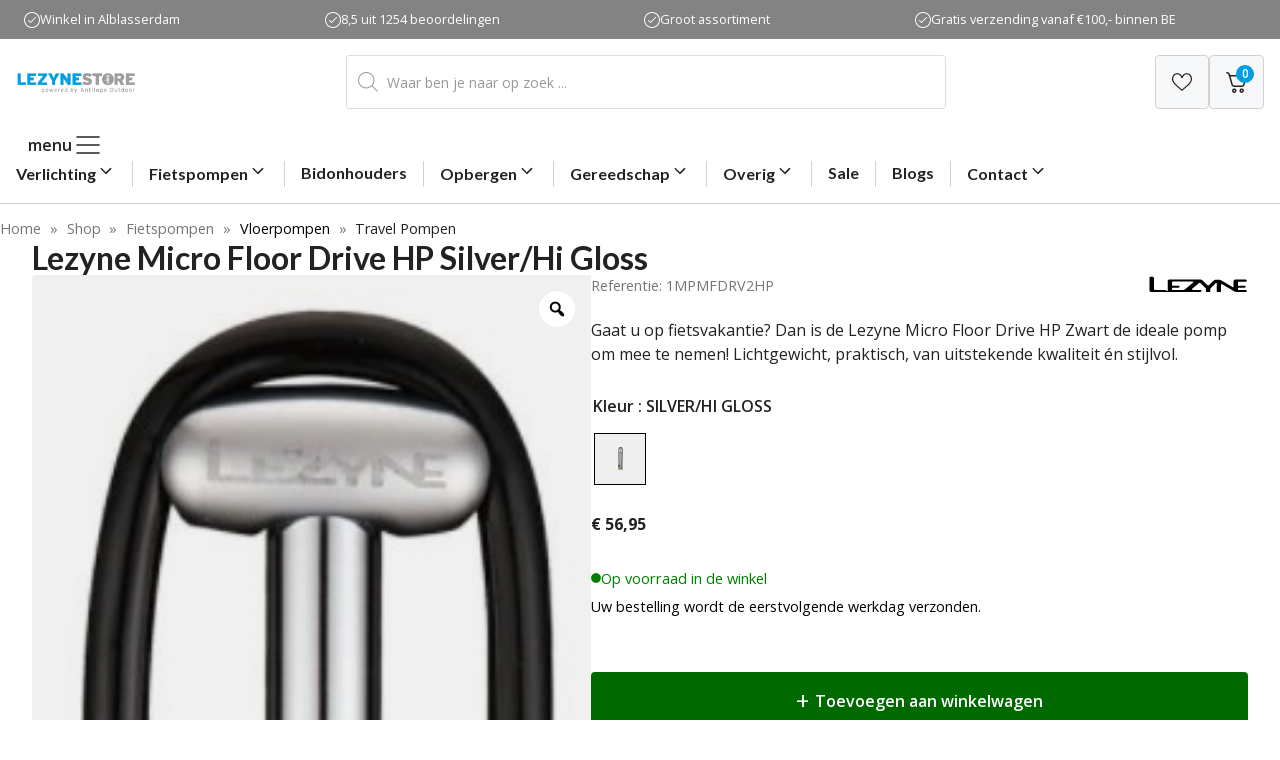

--- FILE ---
content_type: text/html; charset=UTF-8
request_url: https://lezynestore.be/lezyne-micro-floor-drive-hp-silver-hi-gloss/
body_size: 51076
content:
<!DOCTYPE html>
<html lang="nl-NL" prefix="og: https://ogp.me/ns#">
<head>
	<meta charset="UTF-8">
<script>
var gform;gform||(document.addEventListener("gform_main_scripts_loaded",function(){gform.scriptsLoaded=!0}),document.addEventListener("gform/theme/scripts_loaded",function(){gform.themeScriptsLoaded=!0}),window.addEventListener("DOMContentLoaded",function(){gform.domLoaded=!0}),gform={domLoaded:!1,scriptsLoaded:!1,themeScriptsLoaded:!1,isFormEditor:()=>"function"==typeof InitializeEditor,callIfLoaded:function(o){return!(!gform.domLoaded||!gform.scriptsLoaded||!gform.themeScriptsLoaded&&!gform.isFormEditor()||(gform.isFormEditor()&&console.warn("The use of gform.initializeOnLoaded() is deprecated in the form editor context and will be removed in Gravity Forms 3.1."),o(),0))},initializeOnLoaded:function(o){gform.callIfLoaded(o)||(document.addEventListener("gform_main_scripts_loaded",()=>{gform.scriptsLoaded=!0,gform.callIfLoaded(o)}),document.addEventListener("gform/theme/scripts_loaded",()=>{gform.themeScriptsLoaded=!0,gform.callIfLoaded(o)}),window.addEventListener("DOMContentLoaded",()=>{gform.domLoaded=!0,gform.callIfLoaded(o)}))},hooks:{action:{},filter:{}},addAction:function(o,r,e,t){gform.addHook("action",o,r,e,t)},addFilter:function(o,r,e,t){gform.addHook("filter",o,r,e,t)},doAction:function(o){gform.doHook("action",o,arguments)},applyFilters:function(o){return gform.doHook("filter",o,arguments)},removeAction:function(o,r){gform.removeHook("action",o,r)},removeFilter:function(o,r,e){gform.removeHook("filter",o,r,e)},addHook:function(o,r,e,t,n){null==gform.hooks[o][r]&&(gform.hooks[o][r]=[]);var d=gform.hooks[o][r];null==n&&(n=r+"_"+d.length),gform.hooks[o][r].push({tag:n,callable:e,priority:t=null==t?10:t})},doHook:function(r,o,e){var t;if(e=Array.prototype.slice.call(e,1),null!=gform.hooks[r][o]&&((o=gform.hooks[r][o]).sort(function(o,r){return o.priority-r.priority}),o.forEach(function(o){"function"!=typeof(t=o.callable)&&(t=window[t]),"action"==r?t.apply(null,e):e[0]=t.apply(null,e)})),"filter"==r)return e[0]},removeHook:function(o,r,t,n){var e;null!=gform.hooks[o][r]&&(e=(e=gform.hooks[o][r]).filter(function(o,r,e){return!!(null!=n&&n!=o.tag||null!=t&&t!=o.priority)}),gform.hooks[o][r]=e)}});
</script>

					<script>document.documentElement.className = document.documentElement.className + ' yes-js js_active js'</script>
			<link rel='dns-prefetch' href='//www.googletagmanager.com'>
<link rel='dns-prefetch' href='//connect.facebook.net'>

<!-- Google Tag Manager for WordPress by gtm4wp.com -->
<script data-cfasync="false" data-pagespeed-no-defer>
	var gtm4wp_datalayer_name = "dataLayer";
	var dataLayer = dataLayer || [];
	const gtm4wp_use_sku_instead = 0;
	const gtm4wp_currency = 'EUR';
	const gtm4wp_product_per_impression = 10;
	const gtm4wp_clear_ecommerce = false;
	const gtm4wp_datalayer_max_timeout = 2000;
</script>
<!-- End Google Tag Manager for WordPress by gtm4wp.com --><meta name="viewport" content="width=device-width, initial-scale=1">
<!-- Search Engine Optimization door Rank Math PRO - https://rankmath.com/ -->
<title>Lezyne Micro Floor Drive HP Silver/Hi Gloss - LezyneStore.be</title><link rel="preload" href="https://lezynestore.be/wp-content/uploads/2025/09/LezyneStore.svg" as="image" fetchpriority="high"><link rel="preload" href="https://lezynestore.be/wp-content/uploads/2025/11/Jelle-bureau-1.jpg" as="image" imagesrcset="https://lezynestore.be/wp-content/uploads/2025/11/Jelle-bureau-1.jpg 200w, https://lezynestore.be/wp-content/uploads/2025/11/Jelle-bureau-1-150x150.jpg 150w, https://lezynestore.be/wp-content/uploads/2025/11/Jelle-bureau-1-50x50.jpg 50w, https://lezynestore.be/wp-content/uploads/2025/11/Jelle-bureau-1-100x100.jpg 100w, https://lezynestore.be/wp-content/uploads/2025/11/Jelle-bureau-1-64x64.jpg 64w" imagesizes="auto, (max-width: 200px) 100vw, 200px" fetchpriority="high"><link rel="preload" href="https://lezynestore.be/wp-content/cache/perfmatters/lezynestore.be/fonts/S6u9w4BMUTPHh6UVSwiPGQ3q5d0.woff2" as="font" type="font/woff2" crossorigin><link rel="preload" href="https://lezynestore.be/wp-content/cache/perfmatters/lezynestore.be/fonts/memvYaGs126MiZpBA-UvWbX2vVnXBbObj2OVTS-mu0SC55I.woff2" as="font" type="font/woff2" crossorigin><link rel="preload" href="https://lezynestore.be/wp-content/plugins/woocommerce/assets/fonts/WooCommerce.woff2" as="font" type="font/woff2" crossorigin><link rel="preload" href="https://lezynestore.be/wp-content/cache/perfmatters/lezynestore.be/fonts/memtYaGs126MiZpBA-UFUIcVXSCEkx2cmqvXlWqWuU6FxZCJgg.woff2" as="font" type="font/woff2" crossorigin>
<meta name="description" content="Gaat u op fietsvakantie? Dan is de Lezyne Micro Floor Drive HP Zwart de ideale pomp om mee te nemen! Lichtgewicht, praktisch, van uitstekende kwaliteit én stijlvol."/>
<meta name="robots" content="follow, index, max-snippet:-1, max-video-preview:-1, max-image-preview:large"/>
<link rel="canonical" href="https://lezynestore.be/lezyne-micro-floor-drive-hp-silver-hi-gloss/" />
<meta property="og:locale" content="nl_NL" />
<meta property="og:type" content="product" />
<meta property="og:title" content="Lezyne Micro Floor Drive HP Silver/Hi Gloss - LezyneStore.be" />
<meta property="og:description" content="Gaat u op fietsvakantie? Dan is de Lezyne Micro Floor Drive HP Zwart de ideale pomp om mee te nemen! Lichtgewicht, praktisch, van uitstekende kwaliteit én stijlvol." />
<meta property="og:url" content="https://lezynestore.be/lezyne-micro-floor-drive-hp-silver-hi-gloss/" />
<meta property="og:site_name" content="Lezynestore.be" />
<meta property="og:updated_time" content="2026-01-24T18:25:37+01:00" />
<meta property="og:image" content="https://lezynestore.be/wp-content/uploads/2025/11/6005F435-ABB2-4EA9-AE3B-75805F36FDD1.png" />
<meta property="og:image:secure_url" content="https://lezynestore.be/wp-content/uploads/2025/11/6005F435-ABB2-4EA9-AE3B-75805F36FDD1.png" />
<meta property="og:image:width" content="209" />
<meta property="og:image:height" content="998" />
<meta property="og:image:alt" content="Lezyne Micro Floor Drive HP Silver/Hi Gloss" />
<meta property="og:image:type" content="image/png" />
<meta property="product:brand" content="Lezyne" />
<meta property="product:availability" content="instock" />
<meta property="product:retailer_item_id" content="1MPMFDRV2HP" />
<meta name="twitter:card" content="summary_large_image" />
<meta name="twitter:title" content="Lezyne Micro Floor Drive HP Silver/Hi Gloss - LezyneStore.be" />
<meta name="twitter:description" content="Gaat u op fietsvakantie? Dan is de Lezyne Micro Floor Drive HP Zwart de ideale pomp om mee te nemen! Lichtgewicht, praktisch, van uitstekende kwaliteit én stijlvol." />
<meta name="twitter:image" content="https://lezynestore.be/wp-content/uploads/2025/11/6005F435-ABB2-4EA9-AE3B-75805F36FDD1.png" />
<script type="application/ld+json" class="rank-math-schema-pro">{"@context":"https://schema.org","@graph":[{"@type":"Place","@id":"https://lezynestore.be/#place","address":{"@type":"PostalAddress","streetAddress":"Cortgene 9","addressLocality":"Alblasserdam","addressRegion":"Zuid-Holland","postalCode":"2951 EA","addressCountry":"NL"}},{"@type":"Organization","@id":"https://lezynestore.be/#organization","name":"Antilope Outdoor","url":"https://lezynestorenl.nl","email":"info@lezynestore.be","address":{"@type":"PostalAddress","streetAddress":"Cortgene 9","addressLocality":"Alblasserdam","addressRegion":"Zuid-Holland","postalCode":"2951 EA","addressCountry":"NL"},"logo":{"@type":"ImageObject","@id":"https://lezynestore.be/#logo","url":"https://lezynestore.be/wp-content/uploads/2025/09/LezyneStore.svg","contentUrl":"https://lezynestore.be/wp-content/uploads/2025/09/LezyneStore.svg","caption":"Lezynestore.be","inLanguage":"nl-NL"},"contactPoint":[{"@type":"ContactPoint","telephone":"+31 (0)78 - 76 01 801","contactType":"customer support"}],"location":{"@id":"https://lezynestore.be/#place"}},{"@type":"WebSite","@id":"https://lezynestore.be/#website","url":"https://lezynestore.be","name":"Lezynestore.be","alternateName":"Antilope Outdoor","publisher":{"@id":"https://lezynestore.be/#organization"},"inLanguage":"nl-NL"},{"@type":"ImageObject","@id":"https://lezynestore.be/wp-content/uploads/2025/11/6005F435-ABB2-4EA9-AE3B-75805F36FDD1.png","url":"https://lezynestore.be/wp-content/uploads/2025/11/6005F435-ABB2-4EA9-AE3B-75805F36FDD1.png","width":"209","height":"998","inLanguage":"nl-NL"},{"@type":"BreadcrumbList","@id":"https://lezynestore.be/lezyne-micro-floor-drive-hp-silver-hi-gloss/#breadcrumb","itemListElement":[{"@type":"ListItem","position":"1","item":{"@id":"https://lezynestore.be","name":"Home"}},{"@type":"ListItem","position":"2","item":{"@id":"/shop/","name":"Shop"}},{"@type":"ListItem","position":"3","item":{"@id":"https://lezynestore.be/lezyne-fietspompen/","name":"Fietspompen"}},{"@type":"ListItem","position":"4","item":{"@id":"https://lezynestore.be/lezyne-fietspompen/lezynevloerpompen/","name":"Vloerpompen"}},{"@type":"ListItem","position":"5","item":{"@id":"https://lezynestore.be/lezyne-fietspompen/lezynevloerpompen/travel-pompen/","name":"Travel Pompen"}}]},{"@type":"WebPage","@id":"https://lezynestore.be/lezyne-micro-floor-drive-hp-silver-hi-gloss/#webpage","url":"https://lezynestore.be/lezyne-micro-floor-drive-hp-silver-hi-gloss/","name":"Lezyne Micro Floor Drive HP Silver/Hi Gloss - LezyneStore.be","datePublished":"2025-11-01T13:18:46+01:00","dateModified":"2026-01-24T18:25:37+01:00","isPartOf":{"@id":"https://lezynestore.be/#website"},"primaryImageOfPage":{"@id":"https://lezynestore.be/wp-content/uploads/2025/11/6005F435-ABB2-4EA9-AE3B-75805F36FDD1.png"},"inLanguage":"nl-NL","breadcrumb":{"@id":"https://lezynestore.be/lezyne-micro-floor-drive-hp-silver-hi-gloss/#breadcrumb"}},{"@type":"ProductGroup","brand":{"@type":"Brand","name":"Lezyne"},"name":"Lezyne Micro Floor Drive HP Silver/Hi Gloss - LezyneStore.be","description":"Gaat u op fietsvakantie? Dan is de Lezyne Micro Floor Drive HP Zwart de ideale pomp om mee te nemen! Lichtgewicht, praktisch, van uitstekende kwaliteit \u00e9n stijlvol.","sku":"1MPMFDRV2HP","category":"Fietspompen &gt; Vloerpompen &gt; Travel Pompen","mainEntityOfPage":{"@id":"https://lezynestore.be/lezyne-micro-floor-drive-hp-silver-hi-gloss/#webpage"},"image":{"@id":"https://lezynestore.be/wp-content/uploads/2025/11/6005F435-ABB2-4EA9-AE3B-75805F36FDD1.png"},"color":"SILVER/HI GLOSS","additionalProperty":[{"@type":"PropertyValue","name":"pa_breedte-cm","value":"6,53"},{"@type":"PropertyValue","name":"pa_drukmeter","value":"Geen"},{"@type":"PropertyValue","name":"pa_gewicht-gram","value":"177,2"},{"@type":"PropertyValue","name":"pa_hoogte-cm","value":"24,8"},{"@type":"PropertyValue","name":"pa_lengte-diepte-cm","value":"3,1"},{"@type":"PropertyValue","name":"pa_materiaal","value":"Aluminium"},{"@type":"PropertyValue","name":"pa_maximale-druk-bar","value":"11"},{"@type":"PropertyValue","name":"pa_type-ventielen","value":"Dunlop, Presta, Schrader"}],"url":"https://lezynestore.be/lezyne-micro-floor-drive-hp-silver-hi-gloss/","productGroupID":"1MPMFDRV2HP","hasVariant":[{"@type":"Product","sku":"4712805977000","name":"Lezyne Micro Floor Drive HP Silver/Hi Gloss - SILVER/HI GLOSS, OneSize","description":"Gaat u op fietsvakantie? Dan is de Lezyne Micro Floor Drive HP Zwart de ideale pomp om mee te nemen! Lichtgewicht, praktisch, van uitstekende kwaliteit \u00e9n stijlvol.","image":"https://lezynestore.be/wp-content/uploads/2025/11/6005F435-ABB2-4EA9-AE3B-75805F36FDD1-31x150.png","offers":{"@type":"Offer","description":"Gaat u op fietsvakantie? Dan is de Lezyne Micro Floor Drive HP Zwart de ideale pomp om mee te nemen! Lichtgewicht, praktisch, van uitstekende kwaliteit \u00e9n stijlvol.","price":"56.95","priceCurrency":"EUR","availability":"https://schema.org/InStock","itemCondition":"NewCondition","priceValidUntil":"2027-12-31","url":"https://lezynestore.be/lezyne-micro-floor-drive-hp-silver-hi-gloss/?attribute_pa_kleur=silver-hi-gloss&amp;attribute_pa_maat=onesize"}}],"@id":"https://lezynestore.be/lezyne-micro-floor-drive-hp-silver-hi-gloss/#richSnippet"}]}</script>
<!-- /Rank Math WordPress SEO plugin -->

<link rel='dns-prefetch' href='//client.crisp.chat' />
<link rel='dns-prefetch' href='//cdn.jsdelivr.net' />


<link rel="alternate" title="oEmbed (JSON)" type="application/json+oembed" href="https://lezynestore.be/wp-json/oembed/1.0/embed?url=https%3A%2F%2Flezynestore.be%2Flezyne-micro-floor-drive-hp-silver-hi-gloss%2F" />
<link rel="alternate" title="oEmbed (XML)" type="text/xml+oembed" href="https://lezynestore.be/wp-json/oembed/1.0/embed?url=https%3A%2F%2Flezynestore.be%2Flezyne-micro-floor-drive-hp-silver-hi-gloss%2F&#038;format=xml" />
<style id='wp-img-auto-sizes-contain-inline-css'>
img:is([sizes=auto i],[sizes^="auto," i]){contain-intrinsic-size:3000px 1500px}
/*# sourceURL=wp-img-auto-sizes-contain-inline-css */
</style>
<link rel='stylesheet' id='generateblocks-overlay-css' href='https://lezynestore.be/wp-content/plugins/generateblocks-pro/dist/overlay.css?ver=2.5.0' media='all' />
<link rel='stylesheet' id='wp-block-library-css' href='https://lezynestore.be/wp-includes/css/dist/block-library/style.min.css?ver=6.9' media='all' />
<style id='wp-block-list-inline-css'>
ol,ul{box-sizing:border-box}:root :where(.wp-block-list.has-background){padding:1.25em 2.375em}
/*# sourceURL=https://lezynestore.be/wp-includes/blocks/list/style.min.css */
</style>
<style id='wp-block-site-logo-inline-css'>
.wp-block-site-logo{box-sizing:border-box;line-height:0}.wp-block-site-logo a{display:inline-block;line-height:0}.wp-block-site-logo.is-default-size img{height:auto;width:120px}.wp-block-site-logo img{height:auto;max-width:100%}.wp-block-site-logo a,.wp-block-site-logo img{border-radius:inherit}.wp-block-site-logo.aligncenter{margin-left:auto;margin-right:auto;text-align:center}:root :where(.wp-block-site-logo.is-style-rounded){border-radius:9999px}
/*# sourceURL=https://lezynestore.be/wp-includes/blocks/site-logo/style.min.css */
</style>
<style id='wp-block-paragraph-inline-css'>
.is-small-text{font-size:.875em}.is-regular-text{font-size:1em}.is-large-text{font-size:2.25em}.is-larger-text{font-size:3em}.has-drop-cap:not(:focus):first-letter{float:left;font-size:8.4em;font-style:normal;font-weight:100;line-height:.68;margin:.05em .1em 0 0;text-transform:uppercase}body.rtl .has-drop-cap:not(:focus):first-letter{float:none;margin-left:.1em}p.has-drop-cap.has-background{overflow:hidden}:root :where(p.has-background){padding:1.25em 2.375em}:where(p.has-text-color:not(.has-link-color)) a{color:inherit}p.has-text-align-left[style*="writing-mode:vertical-lr"],p.has-text-align-right[style*="writing-mode:vertical-rl"]{rotate:180deg}
/*# sourceURL=https://lezynestore.be/wp-includes/blocks/paragraph/style.min.css */
</style>
<style id='wp-block-table-inline-css'>
.wp-block-table{overflow-x:auto}.wp-block-table table{border-collapse:collapse;width:100%}.wp-block-table thead{border-bottom:3px solid}.wp-block-table tfoot{border-top:3px solid}.wp-block-table td,.wp-block-table th{border:1px solid;padding:.5em}.wp-block-table .has-fixed-layout{table-layout:fixed;width:100%}.wp-block-table .has-fixed-layout td,.wp-block-table .has-fixed-layout th{word-break:break-word}.wp-block-table.aligncenter,.wp-block-table.alignleft,.wp-block-table.alignright{display:table;width:auto}.wp-block-table.aligncenter td,.wp-block-table.aligncenter th,.wp-block-table.alignleft td,.wp-block-table.alignleft th,.wp-block-table.alignright td,.wp-block-table.alignright th{word-break:break-word}.wp-block-table .has-subtle-light-gray-background-color{background-color:#f3f4f5}.wp-block-table .has-subtle-pale-green-background-color{background-color:#e9fbe5}.wp-block-table .has-subtle-pale-blue-background-color{background-color:#e7f5fe}.wp-block-table .has-subtle-pale-pink-background-color{background-color:#fcf0ef}.wp-block-table.is-style-stripes{background-color:initial;border-collapse:inherit;border-spacing:0}.wp-block-table.is-style-stripes tbody tr:nth-child(odd){background-color:#f0f0f0}.wp-block-table.is-style-stripes.has-subtle-light-gray-background-color tbody tr:nth-child(odd){background-color:#f3f4f5}.wp-block-table.is-style-stripes.has-subtle-pale-green-background-color tbody tr:nth-child(odd){background-color:#e9fbe5}.wp-block-table.is-style-stripes.has-subtle-pale-blue-background-color tbody tr:nth-child(odd){background-color:#e7f5fe}.wp-block-table.is-style-stripes.has-subtle-pale-pink-background-color tbody tr:nth-child(odd){background-color:#fcf0ef}.wp-block-table.is-style-stripes td,.wp-block-table.is-style-stripes th{border-color:#0000}.wp-block-table.is-style-stripes{border-bottom:1px solid #f0f0f0}.wp-block-table .has-border-color td,.wp-block-table .has-border-color th,.wp-block-table .has-border-color tr,.wp-block-table .has-border-color>*{border-color:inherit}.wp-block-table table[style*=border-top-color] tr:first-child,.wp-block-table table[style*=border-top-color] tr:first-child td,.wp-block-table table[style*=border-top-color] tr:first-child th,.wp-block-table table[style*=border-top-color]>*,.wp-block-table table[style*=border-top-color]>* td,.wp-block-table table[style*=border-top-color]>* th{border-top-color:inherit}.wp-block-table table[style*=border-top-color] tr:not(:first-child){border-top-color:initial}.wp-block-table table[style*=border-right-color] td:last-child,.wp-block-table table[style*=border-right-color] th,.wp-block-table table[style*=border-right-color] tr,.wp-block-table table[style*=border-right-color]>*{border-right-color:inherit}.wp-block-table table[style*=border-bottom-color] tr:last-child,.wp-block-table table[style*=border-bottom-color] tr:last-child td,.wp-block-table table[style*=border-bottom-color] tr:last-child th,.wp-block-table table[style*=border-bottom-color]>*,.wp-block-table table[style*=border-bottom-color]>* td,.wp-block-table table[style*=border-bottom-color]>* th{border-bottom-color:inherit}.wp-block-table table[style*=border-bottom-color] tr:not(:last-child){border-bottom-color:initial}.wp-block-table table[style*=border-left-color] td:first-child,.wp-block-table table[style*=border-left-color] th,.wp-block-table table[style*=border-left-color] tr,.wp-block-table table[style*=border-left-color]>*{border-left-color:inherit}.wp-block-table table[style*=border-style] td,.wp-block-table table[style*=border-style] th,.wp-block-table table[style*=border-style] tr,.wp-block-table table[style*=border-style]>*{border-style:inherit}.wp-block-table table[style*=border-width] td,.wp-block-table table[style*=border-width] th,.wp-block-table table[style*=border-width] tr,.wp-block-table table[style*=border-width]>*{border-style:inherit;border-width:inherit}
/*# sourceURL=https://lezynestore.be/wp-includes/blocks/table/style.min.css */
</style>

<style id='classic-theme-styles-inline-css'>
/*! This file is auto-generated */
.wp-block-button__link{color:#fff;background-color:#32373c;border-radius:9999px;box-shadow:none;text-decoration:none;padding:calc(.667em + 2px) calc(1.333em + 2px);font-size:1.125em}.wp-block-file__button{background:#32373c;color:#fff;text-decoration:none}
/*# sourceURL=/wp-includes/css/classic-themes.min.css */
</style>
<link rel='stylesheet' id='cr-frontend-css-css' href='https://lezynestore.be/wp-content/plugins/customer-reviews-woocommerce/css/frontend.css?ver=5.97.0' media='all' />
<link rel='stylesheet' id='photoswipe-css' href='https://lezynestore.be/wp-content/plugins/woocommerce/assets/css/photoswipe/photoswipe.min.css?ver=10.4.3' media='all' />
<link rel='stylesheet' id='photoswipe-default-skin-css' href='https://lezynestore.be/wp-content/plugins/woocommerce/assets/css/photoswipe/default-skin/default-skin.min.css?ver=10.4.3' media='all' />
<link rel='stylesheet' id='woocommerce-layout-css' href='https://lezynestore.be/wp-content/plugins/woocommerce/assets/css/woocommerce-layout.css?ver=10.4.3' media='all' />
<link rel='stylesheet' id='woocommerce-smallscreen-css' href='https://lezynestore.be/wp-content/plugins/woocommerce/assets/css/woocommerce-smallscreen.css?ver=10.4.3' media='only screen and (max-width: 768px)' />
<link rel='stylesheet' id='woocommerce-general-css' href='https://lezynestore.be/wp-content/plugins/woocommerce/assets/css/woocommerce.css?ver=10.4.3' media='all' />
<style id='woocommerce-inline-inline-css'>
.woocommerce form .form-row .required { visibility: visible; }
/*# sourceURL=woocommerce-inline-inline-css */
</style>
<link rel='stylesheet' id='woo-variation-gallery-slider-css' href='https://lezynestore.be/wp-content/plugins/woo-variation-gallery/assets/css/slick.min.css?ver=1.8.1' media='all' />
<link rel='stylesheet' id='dashicons-css' href='https://lezynestore.be/wp-includes/css/dashicons.min.css?ver=6.9' media='all' />
<style id='dashicons-inline-css'>
[data-font="Dashicons"]:before {font-family: 'Dashicons' !important;content: attr(data-icon) !important;speak: none !important;font-weight: normal !important;font-variant: normal !important;text-transform: none !important;line-height: 1 !important;font-style: normal !important;-webkit-font-smoothing: antialiased !important;-moz-osx-font-smoothing: grayscale !important;}
/*# sourceURL=dashicons-inline-css */
</style>
<link rel='stylesheet' id='woo-variation-gallery-css' href='https://lezynestore.be/wp-content/plugins/woo-variation-gallery/assets/css/frontend.min.css?ver=1761896029' media='all' />
<style id='woo-variation-gallery-inline-css'>
:root {--wvg-thumbnail-item: 4;--wvg-thumbnail-item-gap: 12px;--wvg-single-image-size: 600px;--wvg-gallery-width: 46%;--wvg-gallery-margin: 30px;}/* Default Width */.woo-variation-product-gallery {max-width: 46% !important;width: 100%;}/* Medium Devices, Desktops *//* Small Devices, Tablets */@media only screen and (max-width: 768px) {.woo-variation-product-gallery {width: 768px;max-width: 100% !important; float: none;}}/* Extra Small Devices, Phones */@media only screen and (max-width: 480px) {.woo-variation-product-gallery {width: 480px;max-width: 100% !important; float: none;}}
/*# sourceURL=woo-variation-gallery-inline-css */
</style>
<link rel='stylesheet' id='woo-variation-swatches-css' href='https://lezynestore.be/wp-content/plugins/woo-variation-swatches/assets/css/frontend.min.css?ver=1762933091' media='all' />
<style id='woo-variation-swatches-inline-css'>
:root {
--wvs-tick:url("data:image/svg+xml;utf8,%3Csvg filter='drop-shadow(0px 0px 2px rgb(0 0 0 / .8))' xmlns='http://www.w3.org/2000/svg'  viewBox='0 0 30 30'%3E%3Cpath fill='none' stroke='%23ffffff' stroke-linecap='round' stroke-linejoin='round' stroke-width='4' d='M4 16L11 23 27 7'/%3E%3C/svg%3E");

--wvs-cross:url("data:image/svg+xml;utf8,%3Csvg filter='drop-shadow(0px 0px 5px rgb(255 255 255 / .6))' xmlns='http://www.w3.org/2000/svg' width='72px' height='72px' viewBox='0 0 24 24'%3E%3Cpath fill='none' stroke='%23ff0000' stroke-linecap='round' stroke-width='0.6' d='M5 5L19 19M19 5L5 19'/%3E%3C/svg%3E");
--wvs-position:flex-start;
--wvs-single-product-large-item-width:50px;
--wvs-single-product-large-item-height:50px;
--wvs-single-product-large-item-font-size:16px;
--wvs-single-product-item-width:70px;
--wvs-single-product-item-height:30px;
--wvs-single-product-item-font-size:14px;
--wvs-archive-product-item-width:50px;
--wvs-archive-product-item-height:25px;
--wvs-archive-product-item-font-size:14px;
--wvs-tooltip-background-color:#020201;
--wvs-tooltip-text-color:#FFFFFF;
--wvs-item-box-shadow:0 0 0 1px #e5e7eb;
--wvs-item-background-color:#FFFFFF;
--wvs-item-text-color:#000000;
--wvs-hover-item-box-shadow:0 0 0 2px #000000;
--wvs-hover-item-background-color:#FFFFFF;
--wvs-hover-item-text-color:#000000;
--wvs-selected-item-box-shadow:0 0 0 1px #000000;
--wvs-selected-item-background-color:#FFFFFF;
--wvs-selected-item-text-color:#000000}.enabled-archive-display-limit-mode > li.variable-item:nth-child(n+7) {display:none !important;}
/*# sourceURL=woo-variation-swatches-inline-css */
</style>
<link rel='stylesheet' id='jquery-selectBox-css' href='https://lezynestore.be/wp-content/plugins/yith-woocommerce-wishlist/assets/css/jquery.selectBox.css?ver=1.2.0' media='all' />
<link rel='stylesheet' id='woocommerce_prettyPhoto_css-css' href='//lezynestore.be/wp-content/plugins/woocommerce/assets/css/prettyPhoto.css?ver=3.1.6' media='all' />
<link rel='stylesheet' id='yith-wcwl-main-css' href='https://lezynestore.be/wp-content/plugins/yith-woocommerce-wishlist/assets/css/style.css?ver=4.11.0' media='all' />
<style id='yith-wcwl-main-inline-css'>
 :root { --add-to-wishlist-icon-color: rgb(118,118,118); --added-to-wishlist-icon-color: rgb(118,118,118); --color-add-to-wishlist-background: #333333; --color-add-to-wishlist-text: #FFFFFF; --color-add-to-wishlist-border: #333333; --color-add-to-wishlist-background-hover: #333333; --color-add-to-wishlist-text-hover: #FFFFFF; --color-add-to-wishlist-border-hover: #333333; --rounded-corners-radius: 16px; --color-add-to-cart-background: rgb(0,185,0); --color-add-to-cart-text: #FFFFFF; --color-add-to-cart-border: rgb(0,185,0); --color-add-to-cart-background-hover: #4F4F4F; --color-add-to-cart-text-hover: #FFFFFF; --color-add-to-cart-border-hover: #4F4F4F; --add-to-cart-rounded-corners-radius: 1px; --color-button-style-1-background: #333333; --color-button-style-1-text: #FFFFFF; --color-button-style-1-border: #333333; --color-button-style-1-background-hover: #4F4F4F; --color-button-style-1-text-hover: #FFFFFF; --color-button-style-1-border-hover: #4F4F4F; --color-button-style-2-background: #333333; --color-button-style-2-text: #FFFFFF; --color-button-style-2-border: #333333; --color-button-style-2-background-hover: #4F4F4F; --color-button-style-2-text-hover: #FFFFFF; --color-button-style-2-border-hover: #4F4F4F; --color-wishlist-table-background: #ffffff; --color-wishlist-table-text: #6d6c6c; --color-wishlist-table-border: #cccccc; --color-headers-background: #F4F4F4; --color-share-button-color: #FFFFFF; --color-share-button-color-hover: #FFFFFF; --color-fb-button-background: #39599E; --color-fb-button-background-hover: #595A5A; --color-tw-button-background: #45AFE2; --color-tw-button-background-hover: #595A5A; --color-pr-button-background: #AB2E31; --color-pr-button-background-hover: #595A5A; --color-em-button-background: #FBB102; --color-em-button-background-hover: #595A5A; --color-wa-button-background: #00A901; --color-wa-button-background-hover: #595A5A; --feedback-duration: 3s } 
/*# sourceURL=yith-wcwl-main-inline-css */
</style>
<link rel='stylesheet' id='yith-wcwl-add-to-wishlist-css' href='https://lezynestore.be/wp-content/plugins/yith-woocommerce-wishlist/assets/css/frontend/add-to-wishlist.css?ver=4.11.0' media='all' />
<style id='yith-wcwl-add-to-wishlist-inline-css'>
 :root { --add-to-wishlist-icon-color: rgb(118,118,118); --added-to-wishlist-icon-color: rgb(118,118,118); --color-add-to-wishlist-background: #333333; --color-add-to-wishlist-text: #FFFFFF; --color-add-to-wishlist-border: #333333; --color-add-to-wishlist-background-hover: #333333; --color-add-to-wishlist-text-hover: #FFFFFF; --color-add-to-wishlist-border-hover: #333333; --rounded-corners-radius: 16px; --color-add-to-cart-background: rgb(0,185,0); --color-add-to-cart-text: #FFFFFF; --color-add-to-cart-border: rgb(0,185,0); --color-add-to-cart-background-hover: #4F4F4F; --color-add-to-cart-text-hover: #FFFFFF; --color-add-to-cart-border-hover: #4F4F4F; --add-to-cart-rounded-corners-radius: 1px; --color-button-style-1-background: #333333; --color-button-style-1-text: #FFFFFF; --color-button-style-1-border: #333333; --color-button-style-1-background-hover: #4F4F4F; --color-button-style-1-text-hover: #FFFFFF; --color-button-style-1-border-hover: #4F4F4F; --color-button-style-2-background: #333333; --color-button-style-2-text: #FFFFFF; --color-button-style-2-border: #333333; --color-button-style-2-background-hover: #4F4F4F; --color-button-style-2-text-hover: #FFFFFF; --color-button-style-2-border-hover: #4F4F4F; --color-wishlist-table-background: #ffffff; --color-wishlist-table-text: #6d6c6c; --color-wishlist-table-border: #cccccc; --color-headers-background: #F4F4F4; --color-share-button-color: #FFFFFF; --color-share-button-color-hover: #FFFFFF; --color-fb-button-background: #39599E; --color-fb-button-background-hover: #595A5A; --color-tw-button-background: #45AFE2; --color-tw-button-background-hover: #595A5A; --color-pr-button-background: #AB2E31; --color-pr-button-background-hover: #595A5A; --color-em-button-background: #FBB102; --color-em-button-background-hover: #595A5A; --color-wa-button-background: #00A901; --color-wa-button-background-hover: #595A5A; --feedback-duration: 3s } 
/*# sourceURL=yith-wcwl-add-to-wishlist-inline-css */
</style>
<link rel='stylesheet' id='dgwt-wcas-style-css' href='https://lezynestore.be/wp-content/plugins/ajax-search-for-woocommerce-premium/assets/css/style.min.css?ver=1.32.2' media='all' />
<link rel='stylesheet' id='swiper-style-css' href='https://cdn.jsdelivr.net/npm/swiper@11/swiper-bundle.min.css?ver=6.9' media='all' />
<link rel='stylesheet' id='generate-comments-css' href='https://lezynestore.be/wp-content/themes/generatepress/assets/css/components/comments.min.css?ver=3.6.1' media='all' />
<link rel='stylesheet' id='generate-style-css' href='https://lezynestore.be/wp-content/themes/generatepress/assets/css/main.min.css?ver=3.6.1' media='all' />
<style id='generate-style-inline-css'>
.no-featured-image-padding .featured-image {margin-left:-32px;margin-right:-32px;}.post-image-above-header .no-featured-image-padding .inside-article .featured-image {margin-top:-0px;}@media (max-width:768px){.no-featured-image-padding .featured-image {margin-left:-16px;margin-right:-16px;}.post-image-above-header .no-featured-image-padding .inside-article .featured-image {margin-top:-0px;}}
.is-right-sidebar{width:20%;}.is-left-sidebar{width:20%;}.site-content .content-area{width:100%;}@media (max-width: 1025px){.main-navigation .menu-toggle,.sidebar-nav-mobile:not(#sticky-placeholder){display:block;}.main-navigation ul,.gen-sidebar-nav,.main-navigation:not(.slideout-navigation):not(.toggled) .main-nav > ul,.has-inline-mobile-toggle #site-navigation .inside-navigation > *:not(.navigation-search):not(.main-nav){display:none;}.nav-align-right .inside-navigation,.nav-align-center .inside-navigation{justify-content:space-between;}.has-inline-mobile-toggle .mobile-menu-control-wrapper{display:flex;flex-wrap:wrap;}.has-inline-mobile-toggle .inside-header{flex-direction:row;text-align:left;flex-wrap:wrap;}.has-inline-mobile-toggle .header-widget,.has-inline-mobile-toggle #site-navigation{flex-basis:100%;}.nav-float-left .has-inline-mobile-toggle #site-navigation{order:10;}}
.dynamic-author-image-rounded{border-radius:100%;}.dynamic-featured-image, .dynamic-author-image{vertical-align:middle;}.one-container.blog .dynamic-content-template:not(:last-child), .one-container.archive .dynamic-content-template:not(:last-child){padding-bottom:0px;}.dynamic-entry-excerpt > p:last-child{margin-bottom:0px;}
/*# sourceURL=generate-style-inline-css */
</style>
<link rel='stylesheet' id='generate-google-fonts-css' href='https://lezynestore.be/wp-content/cache/perfmatters/lezynestore.be/fonts/e26089e3ee2c.google-fonts.min.css' media='all' />
<link rel='stylesheet' id='flexible-shipping-free-shipping-css' href='https://lezynestore.be/wp-content/plugins/flexible-shipping/assets/dist/css/free-shipping.css?ver=6.5.4.2' media='all' />
<link rel='stylesheet' id='mollie-applepaydirect-css' href='https://lezynestore.be/wp-content/plugins/mollie-payments-for-woocommerce/public/css/mollie-applepaydirect.min.css?ver=1768885063' media='screen' />
<link rel='stylesheet' id='perfect-scrollbar-css' href='https://lezynestore.be/wp-content/plugins/addonify-compare-products/public/assets/build/css/conditional/perfect-scrollbar.css?ver=1.1.17' media='all' />
<link rel='stylesheet' id='addonify-compare-products-css' href='https://lezynestore.be/wp-content/plugins/addonify-compare-products/public/assets/build/css/public.css?ver=1.1.17' media='all' />
<style id='addonify-compare-products-inline-css'>
:root{--adfy_compare_products_button_color:#FFFFFF;--adfy_compare_products_button_color_hover:#FFFFFF;--adfy_compare_products_button_bg_color:#444444;--adfy_compare_products_button_bg_color_hover:#3765FA;--adfy_compare_products_dock_bg_color:rgba(0,0,0,1);--adfy_compare_products_dock_text_color:rgba(255,255,255,0.7);--adfy_compare_products_dock_add_button_color:#FFFFFF;--adfy_compare_products_dock_add_button_color_hover:#FFFFFF;--adfy_compare_products_dock_add_button_bg_color_hover:#3765FA;--adfy_compare_products_dock_compare_button_color:#444444;--adfy_compare_products_dock_compare_button_color_hover:#FFFFFF;--adfy_compare_products_dock_compare_button_bg_color:#FFFFFF;--adfy_compare_products_dock_compare_button_bg_color_hover:#3765FA;--adfy_compare_products_search_modal_overlay_bg_color:rgba(0,0,0,0.8);--adfy_compare_products_search_modal_bg_color:#FFFFFF;--adfy_compare_products_search_modal_add_button_color:#898989;--adfy_compare_products_search_modal_add_button_color_hover:#777777;--adfy_compare_products_search_modal_add_button_bg_color:#EEEEEE;--adfy_compare_products_search_modal_add_button_bg_color_hover:#D4D4D4;--adfy_compare_products_search_modal_close_button_color:#444444;--adfy_compare_products_search_modal_close_button_color_hover:#AFAFAF;--adfy_compare_products_search_modal_close_button_bg_color:#EEEEEE;--adfy_compare_products_search_modal_close_button_bg_color_hover:#DDDDDD;--adfy_compare_products_search_modal_text_color:#444444;--adfy_compare_products_search_modal_separator_color:#F5F5F5;--adfy_compare_products_search_modal_search_input_bg_color:#FFFFFF;--adfy_compare_products_search_modal_search_input_text_color:#444444;--adfy_compare_products_search_modal_search_input_border_color:#EEEEEE;--adfy_compare_products_search_modal_search_input_placeholder_color:#444444;--adfy_compare_products_search_modal_spinner_color:#444444;--adfy_compare_products_comparison_modal_overlay_bg_color:rgba(0,0,0,0.8);--adfy_compare_products_comparison_modal_bg_color:#FFFFFF;--adfy_compare_products_comparison_modal_txt_color:#444444;--adfy_compare_products_comparison_modal_link_color:#444444;--adfy_compare_products_comparison_modal_link_hover_color:#444444;--adfy_compare_products_comparison_modal_header_txt_color:#444444;--adfy_compare_products_comparison_modal_header_bg_color:#F5F5F5;--adfy_compare_products_comparison_modal_remove_btn_bg_color:#EEEEEE;--adfy_compare_products_comparison_modal_remove_btn_bg_hover_color:#EEEEEE;--adfy_compare_products_comparison_modal_remove_btn_label_color:#333333;--adfy_compare_products_comparison_modal_remove_btn_label_hover_color:#333333;--adfy_compare_products_comparison_modal_in_stock_txt_color:#0f834d;--adfy_compare_products_comparison_modal_out_of_stock_txt_color:#e2401c;--adfy_compare_products_comparison_modal_regular_price_color:#444444;--adfy_compare_products_comparison_modal_sale_price_color:#FF0000;--adfy_compare_products_comparison_modal_add_to_cart_btn_bg_color:#EEEEEE;--adfy_compare_products_comparison_modal_add_to_cart_btn_label_color:#444444;--adfy_compare_products_comparison_modal_add_to_cart_btn_bg_hover_color:#EEEEEE;--adfy_compare_products_comparison_modal_add_to_cart_btn_label_hover_color:#444444;--adfy_compare_products_comparison_modal_border_color:rgba(0,0,0,0.1);--adfy_compare_products_comparison_modal_close_btn_bg_color:#DFDFDF;--adfy_compare_products_comparison_modal_close_btn_bg_hover_color:#C1C1C1;--adfy_compare_products_comparison_modal_close_btn_icon_color:#8B8B8B;--adfy_compare_products_comparison_modal_close_btn_icon_hover_color:#727272;}#addonify-compare-products-table .attachment-woocommerce_thumbnail{max-width:130px;height:auto;text-align:center}
/*# sourceURL=addonify-compare-products-inline-css */
</style>
<link rel='stylesheet' id='fkcart-style-css' href='https://lezynestore.be/wp-content/plugins/cart-for-woocommerce/assets/css/style.min.css?ver=1.9.1' media='all' />
<style id='fkcart-style-inline-css'>

		:root {
			--fkcart-primary-bg-color: #006900;
			--fkcart-primary-font-color: #ffffff;
			--fkcart-primary-text-color: #353030;
			--fkcart-secondary-text-color: #82838E;
			--fkcart-strike-through-price-text-color: #E15334;
			--fkcart-saving-text-price-color: #5BA238;
			--fkcart-coupon-text-price-color: #5BA238;
			--fkcart-accent-color: #0170b9;
			--fkcart-border-color: #DEDFEA;
			--fkcart-error-color: #B00C0C;
			--fkcart-error-bg-color: #FFF0F0;
			--fkcart-reward-color: #f1b51e;
			
			--fkcart-progress-bar-icon-color: #353030;
			--fkcart-progress-bar-active-icon-color: #ffffff;
			--fkcart-progress-bar-bg-color-active-icon: #2DA815;
			--fkcart-progress-bar-active-color: #2DA815;
			
			--fkcart-bg-color: #ffffff;
			--fkcart-slider-desktop-width: 420px;
			--fkcart-slider-mobile-width: 100%;
			--fkcart-animation-duration: 0.4s;
			--fkcart-panel-color:#f9f9ff;
			--fkcart-color-black: #000000;
			--fkcart-success-color: #5BA238;
			--fkcart-success-bg-color: #EFF6EB;
			--fkcart-toggle-bg-color: #ffffff;
			--fkcart-toggle-icon-color: #353030;
			--fkcart-toggle-count-bg-color: #009fe3;
			--fkcart-toggle-count-font-color: #ffffff;
			--fkcart-progressbar-active-color: #0170b9;
			
			--fkcart-toggle-border-radius: 50%;
			--fkcart-toggle-size: 25;
			--fkcart-border-radius: 8px; 
			--fkcart-menu-icon-size: 25px;
			--fkcart-menu-text-size: 16px;
		}
            :root {
                --fkcart-spl-addon-special-addon-image-width: 48px;
                --fkcart-spl-addon-special-addon-image-height: 48px;
                --fkcart-spl-addon-toggle-color: #E15334;
                --fkcart-spl-addon-bg-color: #ffffff;
                --fkcart-spl-addon-heading-color: #353030;
                --fkcart-spl-addon-description-color: #353030;
            }
/*# sourceURL=fkcart-style-inline-css */
</style>
<link rel='stylesheet' id='generatepress-dynamic-css' href='https://lezynestore.be/wp-content/uploads/generatepress/style.min.css?ver=1764679315' media='all' />
<link rel="stylesheet" id="generate-child-css" href="https://lezynestore.be/wp-content/cache/perfmatters/lezynestore.be/minify/1379d3c5b700.style.min.css?ver=1764864551" media="all">
<link rel='stylesheet' id='generateblocks-global-css' href='https://lezynestore.be/wp-content/uploads/generateblocks/style-global.css?ver=1762509280' media='all' />
<link rel='stylesheet' id='generateblocks-classic-menu-css' href='https://lezynestore.be/wp-content/plugins/generateblocks-pro/dist/classic-menu-style.css?ver=2.5.0' media='all' />
<style id='generateblocks-inline-css'>
.gb-container.gb-tabs__item:not(.gb-tabs__item-open){display:none;}.gb-container-71f3c29f{background-color:var(--contrast-2);}.gb-container-a862aa70{max-width:1328px;margin-right:auto;margin-left:auto;}.gb-grid-wrapper > .gb-grid-column-5b8015a7{width:25%;}.gb-grid-wrapper > .gb-grid-column-da664b22{width:25%;}.gb-grid-wrapper > .gb-grid-column-62c6a3c3{width:25%;}.gb-grid-wrapper > .gb-grid-column-69275894{width:25%;}.gb-container-fcc10fd3{max-width:1328px;margin-top:.75rem;margin-right:auto;margin-left:auto;}.gb-grid-wrapper-40708b5d{display:flex;flex-wrap:wrap;row-gap:40px;margin-left:-60px;}.gb-grid-wrapper-40708b5d > .gb-grid-column{box-sizing:border-box;padding-left:60px;}.gb-accordion__item:not(.gb-accordion__item-open) > .gb-button .gb-accordion__icon-open{display:none;}.gb-accordion__item.gb-accordion__item-open > .gb-button .gb-accordion__icon{display:none;}a.gb-button-553e00e8{display:inline-flex;align-items:center;column-gap:0.5em;padding:10px;border-radius:100vw;background-color:var(--contrast);color:var(--contrast-2);text-decoration:none;}a.gb-button-553e00e8:hover, a.gb-button-553e00e8:active, a.gb-button-553e00e8:focus{background-color:var(--accent-alt);color:var(--text-contrast);}a.gb-button-553e00e8.gb-block-is-current, a.gb-button-553e00e8.gb-block-is-current:hover, a.gb-button-553e00e8.gb-block-is-current:active, a.gb-button-553e00e8.gb-block-is-current:focus{background-color:var(--accent-alt);color:var(--text-contrast);}a.gb-button-553e00e8 .gb-icon{line-height:0;}a.gb-button-553e00e8 .gb-icon svg{width:1.75em;height:1.75em;fill:currentColor;}a.gb-button-fcda3cac{display:inline-flex;align-items:center;column-gap:0.5em;padding:10px;border-radius:100vw;background-color:var(--contrast);color:var(--contrast-2);text-decoration:none;}a.gb-button-fcda3cac:hover, a.gb-button-fcda3cac:active, a.gb-button-fcda3cac:focus{background-color:var(--accent-alt);color:var(--text-contrast);}a.gb-button-fcda3cac.gb-block-is-current, a.gb-button-fcda3cac.gb-block-is-current:hover, a.gb-button-fcda3cac.gb-block-is-current:active, a.gb-button-fcda3cac.gb-block-is-current:focus{background-color:var(--accent-alt);color:var(--text-contrast);}a.gb-button-fcda3cac .gb-icon{line-height:0;}a.gb-button-fcda3cac .gb-icon svg{width:1.75em;height:1.75em;fill:currentColor;}a.gb-button-39a13648{display:inline-flex;align-items:center;column-gap:0.5em;padding:10px;border-radius:100vw;background-color:var(--contrast);color:var(--contrast-2);text-decoration:none;}a.gb-button-39a13648:hover, a.gb-button-39a13648:active, a.gb-button-39a13648:focus{background-color:var(--accent-alt);color:var(--text-contrast);}a.gb-button-39a13648.gb-block-is-current, a.gb-button-39a13648.gb-block-is-current:hover, a.gb-button-39a13648.gb-block-is-current:active, a.gb-button-39a13648.gb-block-is-current:focus{background-color:var(--accent-alt);color:var(--text-contrast);}a.gb-button-39a13648 .gb-icon{line-height:0;}a.gb-button-39a13648 .gb-icon svg{width:1.75em;height:1.75em;fill:currentColor;}div.gb-headline-be483802{display:flex;align-items:center;column-gap:.75rem;font-weight:600;padding-bottom:.5rem;border-bottom-color:var(--border-color);}div.gb-headline-be483802 .gb-icon{line-height:0;color:var(--contrast);}div.gb-headline-be483802 .gb-icon svg{width:1.25em;height:1.25em;fill:currentColor;}div.gb-headline-bf35d756{display:flex;align-items:center;column-gap:.75rem;font-weight:600;padding-top:.5rem;padding-bottom:.5rem;border-bottom-color:var(--border-color);}div.gb-headline-bf35d756 .gb-icon{line-height:0;color:var(--contrast);}div.gb-headline-bf35d756 .gb-icon svg{width:1.25em;height:1.25em;fill:currentColor;}div.gb-headline-914174d5{display:flex;align-items:center;column-gap:.75rem;font-weight:600;padding-top:.5rem;padding-bottom:.5rem;border-bottom-color:var(--border-color);}div.gb-headline-914174d5 .gb-icon{line-height:0;color:var(--contrast);}div.gb-headline-914174d5 .gb-icon svg{width:1.25em;height:1.25em;fill:currentColor;}div.gb-headline-56e811a0{display:flex;column-gap:.75rem;font-weight:600;padding-top:.5rem;padding-bottom:.5rem;border-bottom-color:var(--border-color);}div.gb-headline-56e811a0 .gb-icon{line-height:0;color:var(--contrast);}div.gb-headline-56e811a0 .gb-icon svg{width:1.25em;height:1.25em;fill:currentColor;}p.gb-headline-5788e8b2{text-align:left;padding-bottom:2rem;margin-top:4rem;}p.gb-headline-ae90ad30{text-align:left;padding-bottom:2rem;margin-top:4rem;}@media (max-width: 1024px) {.gb-grid-wrapper > .gb-grid-column-5b8015a7{width:50%;}.gb-grid-wrapper > .gb-grid-column-da664b22{width:50%;}.gb-grid-wrapper > .gb-grid-column-62c6a3c3{width:50%;}.gb-grid-wrapper > .gb-grid-column-69275894{width:50%;}}@media (max-width: 767px) {.gb-grid-wrapper > .gb-grid-column-5b8015a7{width:100%;}.gb-grid-wrapper > .gb-grid-column-da664b22{width:100%;}.gb-grid-wrapper > .gb-grid-column-62c6a3c3{width:100%;}.gb-grid-wrapper > .gb-grid-column-69275894{width:100%;}.gb-grid-wrapper-40708b5d{margin-left:-24px;}.gb-grid-wrapper-40708b5d > .gb-grid-column{padding-left:24px;}}:root{--gb-container-width:1328px;}.gb-container .wp-block-image img{vertical-align:middle;}.gb-grid-wrapper .wp-block-image{margin-bottom:0;}.gb-highlight{background:none;}.gb-shape{line-height:0;}.gb-container-link{position:absolute;top:0;right:0;bottom:0;left:0;z-index:99;}.gb-element-3e8d4f9b{background-color:var(--base);position:relative;z-index:999}.gb-element-c1932594{column-gap:1rem;display:flex;flex-wrap:wrap;justify-content:space-between;margin-left:auto;margin-right:auto;max-width:var(--gb-container-width);padding-bottom:2rem;padding-top:2rem;row-gap:1rem}.gb-element-ecb55008{margin-bottom:4rem;padding-top:4rem}.gb-element-abafecf2{column-gap:.75rem;display:flex;list-style-type:none;margin:1.5rem 0px 0px 0px}@media (max-width:1024px){.gb-element-abafecf2{margin-top:0rem}}.gb-element-f963a3b6{column-gap:1em;display:grid;grid-template-columns:repeat(2,minmax(0,1fr));row-gap:1em}@media (max-width:767px){.gb-element-f963a3b6{grid-template-columns:1fr}}.gb-element-3abaf571{background-color:var(--dark-background);color:var(--base-3)}.gb-element-7b3421ec{column-gap:1em;display:flex;grid-template-columns:repeat(4,minmax(0,1fr));justify-content:space-between;justify-self:center;max-width:1200px;row-gap:1em;width:100%;margin:0px;padding:10px 24px}@media (max-width:767px){.gb-element-7b3421ec{grid-template-columns:1fr;padding-left:12px;padding-right:12px}}.gb-element-614425d5{align-items:center;column-gap:.5rem;display:inline-flex}@media (max-width:767px){.gb-element-614425d5{display:none !important}}.gb-element-82d0c512{align-items:center;column-gap:.5rem;display:inline-flex}@media (max-width:767px){.gb-element-82d0c512{display:none !important}}.gb-element-686b88eb{align-items:center;column-gap:.5rem;display:inline-flex}@media (max-width:1024px){.gb-element-686b88eb{display:none !important}}.gb-element-1b085c2e{align-items:center;column-gap:.5rem;display:inline-flex}@media (max-width:767px){.gb-element-1b085c2e{flex-grow:1;justify-content:center}}.gb-element-ffe740a5{column-gap:.5em;display:inline-flex;flex-direction:row;width:100%;border-radius:var(--border-radius)}.gb-element-e8e2f409{display:flex;flex-direction:column;margin-bottom:2em;margin-top:1em;border-radius:var(--border-radius)}.gb-element-cf1210ba{align-items:center;column-gap:10px;display:inline-flex;justify-self:start;margin-top:.5rem}.gb-element-08bb31d7{align-items:center;column-gap:10px;display:inline-flex;justify-self:start;margin-top:.5rem}.gb-element-8b01c961{align-items:center;column-gap:10px;display:inline-flex;justify-self:start;margin-top:.5rem}.gb-element-261d1785{align-items:center;column-gap:10px;display:inline-flex;justify-self:start;margin-top:.5rem}.gb-element-4499d91b{align-items:center;column-gap:10px;display:inline-flex;justify-self:start;margin-top:.5rem}.gb-element-71d4bb68{column-gap:.75rem;display:flex;flex-direction:column;margin-left:auto;margin-right:auto;max-width:var(--gb-container-width);row-gap:1rem;padding:1rem var(--container-padding)}@media (max-width:1024px){.gb-element-71d4bb68{flex-direction:row;justify-content:space-between}}.gb-element-66d3069a{align-items:center;column-gap:1rem;display:flex;justify-content:space-between;row-gap:1rem}@media (max-width:1024px){.gb-element-66d3069a{column-gap:1.5rem;flex-grow:1;justify-content:flex-start}}.gb-element-47659559{flex-grow:1}.gb-element-47659559 .dgwt-wcas-search-input{min-height:54px}@media (max-width:1024px){.gb-element-47659559{max-width:350px}}@media (max-width:767px){.gb-element-47659559{display:none !important}}.gb-element-dbb28a6b{column-gap:.75rem;display:flex}@media (max-width:1024px){.gb-element-dbb28a6b{margin-left:auto}}.gb-element-4700cbf7{padding-bottom:1rem;padding-left:var(--container-padding);padding-right:var(--container-padding)}@media (min-width:1025px){.gb-element-4700cbf7{display:none !important}}@media (max-width:1024px) and (min-width:768px){.gb-element-4700cbf7{display:none !important}}.gb-element-1992859d{column-gap:1rem;display:grid;grid-template-columns:repeat(4,minmax(0,1fr));row-gap:1rem}@media (max-width:1024px){.gb-element-1992859d{grid-template-columns:repeat(2,minmax(0,1fr))}}@media (max-width:767px){.gb-element-1992859d{grid-template-columns:1fr}}.gb-element-34f771bf{column-gap:1rem;display:grid;grid-template-columns:repeat(4,minmax(0,1fr));row-gap:1rem}@media (max-width:1024px){.gb-element-34f771bf{grid-template-columns:repeat(2,minmax(0,1fr))}}@media (max-width:767px){.gb-element-34f771bf{grid-template-columns:1fr}}.gb-element-0cab2017{column-gap:1rem;display:grid;grid-template-columns:repeat(4,minmax(0,1fr));row-gap:1rem}@media (max-width:1024px){.gb-element-0cab2017{grid-template-columns:repeat(2,minmax(0,1fr))}}@media (max-width:767px){.gb-element-0cab2017{grid-template-columns:1fr}}.gb-element-f8c7b400{column-gap:1rem;display:grid;grid-template-columns:repeat(4,minmax(0,1fr));row-gap:1rem}@media (max-width:1024px){.gb-element-f8c7b400{grid-template-columns:repeat(2,minmax(0,1fr))}}@media (max-width:767px){.gb-element-f8c7b400{grid-template-columns:1fr}}.gb-element-f5b26d6f{column-gap:1rem;display:grid;grid-template-columns:repeat(4,minmax(0,1fr));row-gap:1rem}@media (max-width:1024px){.gb-element-f5b26d6f{grid-template-columns:repeat(2,minmax(0,1fr))}}@media (max-width:767px){.gb-element-f5b26d6f{grid-template-columns:1fr}}.gb-element-a0117476{column-gap:1rem;display:grid;grid-template-columns:1fr 1fr 2fr;row-gap:1rem}@media (max-width:1024px){.gb-element-a0117476{grid-template-columns:repeat(2,minmax(0,1fr))}}@media (max-width:767px){.gb-element-a0117476{grid-template-columns:1fr}}.gb-element-bda8bf37{display:flex;justify-content:flex-end}.gb-text-0d6bfae0{margin-bottom:0px}.gb-text-e59494d8{font-size:2rem}.gb-text-08a8bd82{font-size:2rem}.gb-text-4623aa68{font-size:2rem}.gb-text-a745ca3a{font-size:2rem}.gb-text-38ab41be{font-size:.8rem;margin-bottom:0px}.gb-text-0bf50416{font-size:.8rem;margin-bottom:0px}.gb-text-10185f6d{font-size:.8rem;margin-bottom:0px}.gb-text-054ea927{font-size:.8rem;margin-bottom:0px}@media (max-width:767px){.gb-text-054ea927{text-align:center}}.gb-text-b2573cb7{align-items:center;background-color:var(--base-3);font-weight:500;margin-left:auto;margin-right:auto;text-align:center;text-decoration:none;width:100%;border:1px solid var(--border-color);border-radius:var(--border-radius);padding:1rem 2rem}.gb-text-b2573cb7:is(:hover,:focus){background-color:var(--base-2);color:var(--contrast)}.gb-text-032188a5{align-items:center;background-color:var(--base-2);color:#ffffff;column-gap:0.5em;display:inline-flex;text-decoration:none;border:1px solid var(--border-color);border-radius:.25rem;padding:1rem}.gb-text-032188a5:is(:hover,:focus){color:#ffffff;border:1px solid var(--contrast)}.gb-text-032188a5 .gb-shape svg{width:1.25rem;height:1.25rem;fill:currentColor;color:var(--contrast)}@media (max-width:767px){.gb-text-032188a5{padding:.5rem .75rem}}.gb-text-87989baa{align-items:center;column-gap:0.5em;display:inline-flex}.gb-text-87989baa .gb-shape svg{width:1em;height:1em;fill:currentColor}.gb-text-dc71270f{align-items:center;column-gap:0.5em;display:inline-flex}.gb-text-dc71270f .gb-shape svg{width:1em;height:1em;fill:currentColor}.gb-text-9c2079c4{align-items:center;column-gap:0.5em;display:inline-flex}.gb-text-9c2079c4 .gb-shape svg{width:1em;height:1em;fill:currentColor}.gb-text-1f0c8101{align-items:center;column-gap:0.5em;display:inline-flex}.gb-text-1f0c8101 .gb-shape svg{width:1em;height:1em;fill:currentColor}.gb-text-4710106b{align-items:center;column-gap:0.5em;display:inline-flex}.gb-text-4710106b .gb-shape svg{width:1em;height:1em;fill:currentColor}.gb-text-60881cd4{align-items:center;column-gap:0.5em;display:inline-flex}.gb-text-60881cd4 .gb-shape svg{width:1em;height:1em;fill:currentColor}.gb-text-9898e1d0{align-items:center;column-gap:0.5em;display:inline-flex}.gb-text-9898e1d0 .gb-shape svg{width:1em;height:1em;fill:currentColor}.gb-text-5f9dfead{align-items:center;column-gap:0.5em;display:inline-flex}.gb-text-5f9dfead .gb-shape svg{width:1em;height:1em;fill:currentColor}.gb-text-6a740eca{align-items:center;column-gap:0.5em;display:inline-flex}.gb-text-6a740eca .gb-shape svg{width:1em;height:1em;fill:currentColor}.gb-text-7808058e{align-items:center;column-gap:0.5em;display:inline-flex}.gb-text-7808058e .gb-shape svg{width:1em;height:1em;fill:currentColor}.gb-text-468fbf94{align-items:center;column-gap:0.5em;display:inline-flex}.gb-text-468fbf94 .gb-shape svg{width:1em;height:1em;fill:currentColor}.gb-text-3562af4f{align-items:center;column-gap:0.5em;display:inline-flex}.gb-text-3562af4f .gb-shape svg{width:1em;height:1em;fill:currentColor}.gb-text-28bf048f{align-items:center;column-gap:0.5em;display:inline-flex}.gb-text-28bf048f .gb-shape svg{width:1em;height:1em;fill:currentColor}.gb-text-6fd78151{align-items:center;column-gap:0.5em;display:inline-flex}.gb-text-6fd78151 .gb-shape svg{width:1em;height:1em;fill:currentColor}.gb-text-45117c3e{align-items:center;column-gap:0.5em;display:inline-flex}.gb-text-45117c3e .gb-shape svg{width:1em;height:1em;fill:currentColor}.gb-text-fca8a43a{align-items:center;column-gap:0.5em;display:inline-flex}.gb-text-fca8a43a .gb-shape svg{width:1em;height:1em;fill:currentColor}.gb-text-7a8ffbc1{align-items:center;column-gap:0.5em;display:inline-flex}.gb-text-7a8ffbc1 .gb-shape svg{width:1em;height:1em;fill:currentColor}.gb-text-89a5343c{align-items:center;column-gap:0.5em;display:inline-flex}.gb-text-89a5343c .gb-shape svg{width:1em;height:1em;fill:currentColor}.gb-text-40f41c9a{align-items:center;column-gap:0.5em;display:inline-flex}.gb-text-40f41c9a .gb-shape svg{width:1em;height:1em;fill:currentColor}.gb-text-a53794a4{align-items:center;column-gap:0.5em;display:inline-flex}.gb-text-a53794a4 .gb-shape svg{width:1em;height:1em;fill:currentColor}.gb-text-df8238ea{align-items:center;column-gap:0.5em;display:inline-flex}.gb-text-df8238ea .gb-shape svg{width:1em;height:1em;fill:currentColor}.gb-text-3510d066{align-items:center;column-gap:0.5em;display:inline-flex}.gb-text-3510d066 .gb-shape svg{width:1em;height:1em;fill:currentColor}.gb-text-e8dfbbb8{align-items:center;column-gap:0.5em;display:inline-flex}.gb-text-e8dfbbb8 .gb-shape svg{width:1em;height:1em;fill:currentColor}.gb-text-cc36a4ca{align-items:center;column-gap:0.5em;display:inline-flex}.gb-text-cc36a4ca .gb-shape svg{width:1em;height:1em;fill:currentColor}.gb-text-a982d765{align-items:center;column-gap:0.5em;display:inline-flex}.gb-text-a982d765 .gb-shape svg{width:1em;height:1em;fill:currentColor}.gb-text-e2668a97{align-items:center;column-gap:0.5em;display:inline-flex}.gb-text-e2668a97 .gb-shape svg{width:1em;height:1em;fill:currentColor}.gb-text-1eb8cf05{align-items:center;column-gap:0.5em;display:inline-flex}.gb-text-1eb8cf05 .gb-shape svg{width:1em;height:1em;fill:currentColor}.gb-text-b82e4eaa{align-items:center;column-gap:0.5em;display:inline-flex}.gb-text-b82e4eaa .gb-shape svg{width:1em;height:1em;fill:currentColor}.gb-text-8614fdef{align-items:center;column-gap:0.5em;display:inline-flex}.gb-text-8614fdef .gb-shape svg{width:1em;height:1em;fill:currentColor}.gb-text-8f586eb2{align-items:center;column-gap:0.5em;display:inline-flex}.gb-text-8f586eb2 .gb-shape svg{width:1em;height:1em;fill:currentColor}.gb-text-126b7712{align-items:center;column-gap:0.5em;display:inline-flex}.gb-text-126b7712 .gb-shape svg{width:1em;height:1em;fill:currentColor}.gb-text-a4ecf136{align-items:center;column-gap:0.5em;display:inline-flex}.gb-text-a4ecf136 .gb-shape svg{width:1em;height:1em;fill:currentColor}.gb-text-1be256ed{align-items:center;column-gap:0.5em;display:inline-flex}.gb-text-1be256ed .gb-shape svg{width:1em;height:1em;fill:currentColor}.gb-text-2365a542{align-items:center;column-gap:0.5em;display:inline-flex}.gb-text-2365a542 .gb-shape svg{width:1em;height:1em;fill:currentColor}.gb-text-c10e56be{align-items:center;column-gap:0.5em;display:inline-flex}.gb-text-c10e56be .gb-shape svg{width:1em;height:1em;fill:currentColor}.gb-text-84bf2d3c{align-items:center;column-gap:0.5em;display:inline-flex}.gb-text-84bf2d3c .gb-shape svg{width:1em;height:1em;fill:currentColor}.gb-text-006eae1e{align-items:center;column-gap:0.5em;display:inline-flex}.gb-text-006eae1e .gb-shape svg{width:1em;height:1em;fill:currentColor}.gb-text-928dfb3c{align-items:center;column-gap:0.5em;display:inline-flex}.gb-text-928dfb3c .gb-shape svg{width:1em;height:1em;fill:currentColor}.gb-text-ae926104{align-items:center;column-gap:0.5em;display:inline-flex}.gb-text-ae926104 .gb-shape svg{width:1em;height:1em;fill:currentColor}.gb-text-71a88d36{align-items:center;column-gap:0.5em;display:inline-flex}.gb-text-71a88d36 .gb-shape svg{width:1em;height:1em;fill:currentColor}.gb-text-f2306d69{align-items:center;column-gap:0.5em;display:inline-flex}.gb-text-f2306d69 .gb-shape svg{width:1em;height:1em;fill:currentColor}.gb-text-a17eb5d1{align-items:center;column-gap:0.5em;display:inline-flex}.gb-text-a17eb5d1 .gb-shape svg{width:1em;height:1em;fill:currentColor}.gb-text-62e8ddbc{align-items:center;column-gap:0.5em;display:inline-flex}.gb-text-62e8ddbc .gb-shape svg{width:1em;height:1em;fill:currentColor}.gb-text-59f8c090{align-items:center;column-gap:0.5em;display:inline-flex}.gb-text-59f8c090 .gb-shape svg{width:1em;height:1em;fill:currentColor}.gb-media-8faf7890{height:14px;object-fit:contain;width:14px}.gb-media-8f3fcf38{height:14px;object-fit:contain;width:14px}.gb-media-4ba68a03{height:14px;object-fit:contain;width:14px}.gb-media-6726fe6a{height:14px;object-fit:contain;width:14px}.gb-media-fc50ade5{height:auto;justify-content:flex-end;max-width:100%;object-fit:cover;width:200px}.gb-site-header-a160f17d{background-color:var(--base-3);border-bottom:1px solid var(--border-color)}.gb-site-header-a160f17d.gb-is-sticky{box-shadow:1px 1px 5px rgba(0,0,0,0.1)}@media (width > 1024px) {.gb-navigation-4290fd87 .gb-menu-toggle {display: none;}}@media (max-width: 1024px) {.gb-navigation-4290fd87 .gb-menu-container:not(.gb-menu-container--toggled) {display: none;}}.gb-menu-toggle-dec2ecf3{align-items:center;background-color:var(--base-3);color:var(--contrast);column-gap:5px;display:flex;margin-left:.75rem;margin-top:1.25rem;z-index:2;padding:0px}.gb-menu-toggle-dec2ecf3.gb-menu-toggle--clone .gb-menu-open-icon{display:none}.gb-menu-toggle-dec2ecf3:is(.gb-menu-toggle--toggled,.gb-menu-toggle--toggled:hover,.gb-menu-toggle--toggled:focus){color:var(--contrast);background-color:var(--base-3);margin:0rem}.gb-menu-toggle-dec2ecf3:is(:hover,:focus){background-color:var(--base-3);color:var(--contrast)}.gb-menu-toggle-dec2ecf3:not(.gb-menu-toggle--toggled) .gb-menu-close-icon{display:none}.gb-menu-toggle-dec2ecf3 .gb-menu-close-icon{display:flex;align-items:center;column-gap:.25rem}.gb-menu-toggle-dec2ecf3 .gb-menu-open-icon{display:flex;align-items:center;justify-content:center;column-gap:.5rem;row-gap:.5rem;font-weight:600;flex-direction:row-reverse}.gb-menu-toggle-dec2ecf3 svg{width:2rem;height:2rem;fill:currentColor}@media (max-width:767px){.gb-menu-toggle-dec2ecf3{margin-top:.75rem}}.gb-menu-container-c62b42c5.gb-menu-container--mobile{background-color:var(--base-3);color:var(--contrast);padding-bottom:60px;position:fixed}.gb-menu-container-c62b42c5.gb-menu-container--mobile .gb-menu{flex-direction:column}@media (max-width:1024px){.gb-menu-container-c62b42c5{padding-left:1.25rem;padding-right:1.25rem}}.gb-menu-7252e1af{display:flex;flex-wrap:wrap;list-style-type:none;margin:0px;padding:0px}.gb-menu-item-mi52e1af{color:var(--contrast);font-family:Lato;font-weight:700;list-style-type:none;position:relative;border-right:1px solid var(--border-color);margin:0px;padding:0px 1rem}.gb-menu-item-mi52e1af:first-child{padding-left:0px}.gb-menu-item-mi52e1af:last-child{border-right-width:0px;border-right-style:solid;padding-right:0px}.gb-menu-item-mi52e1af .gb-menu-link{display:flex;justify-content:space-between;align-items:center;text-decoration:none}.gb-menu-item-mi52e1af .gb-submenu-toggle-icon{width:1.25em;height:1.25em}@media (max-width:1024px){.gb-menu-item-mi52e1af{border-right-style:solid;border-right-width:0px;font-size:1.25rem;margin-bottom:1rem;padding-left:0rem;padding-right:0rem}.gb-menu-item-mi52e1af:first-child{margin-top:2rem}}.gb-sub-menu-sm52e1af{right:0px;width:200px;z-index:100;margin:0px;padding:0px}.gb-sub-menu-sm52e1af .gb-sub-menu{top:0px;right:100%}.gb-sub-menu-sm52e1af .menu-item{background-color:#000000;color:#ffffff}
/*# sourceURL=generateblocks-inline-css */
</style>
<link rel='stylesheet' id='generate-blog-images-css' href='https://lezynestore.be/wp-content/plugins/gp-premium/blog/functions/css/featured-images.min.css?ver=2.5.5' media='all' />
<link rel='stylesheet' id='generate-offside-css' href='https://lezynestore.be/wp-content/plugins/gp-premium/menu-plus/functions/css/offside.min.css?ver=2.5.5' media='all' />
<style id='generate-offside-inline-css'>
:root{--gp-slideout-width:265px;}.slideout-navigation.main-navigation{background-color:var(--contrast);}.slideout-navigation.main-navigation .main-nav ul li a{color:var(--base-2);}.slideout-navigation.main-navigation .main-nav ul li:not([class*="current-menu-"]):hover > a, .slideout-navigation.main-navigation .main-nav ul li:not([class*="current-menu-"]):focus > a, .slideout-navigation.main-navigation .main-nav ul li.sfHover:not([class*="current-menu-"]) > a{color:var(--base);}.slideout-navigation, .slideout-navigation a{color:var(--base-2);}.slideout-navigation button.slideout-exit{color:var(--base-2);padding-left:20px;padding-right:20px;}.slide-opened nav.toggled .menu-toggle:before{display:none;}@media (max-width: 1025px){.menu-bar-item.slideout-toggle{display:none;}}
/*# sourceURL=generate-offside-inline-css */
</style>
<link rel='stylesheet' id='generate-woocommerce-css' href='https://lezynestore.be/wp-content/plugins/gp-premium/woocommerce/functions/css/woocommerce.min.css?ver=2.5.5' media='all' />
<style id='generate-woocommerce-inline-css'>
.woocommerce #respond input#submit, .woocommerce a.button, .woocommerce button.button, .woocommerce input.button, .wc-block-components-button{color:#ffffff;background-color:#55555e;text-decoration:none;}.woocommerce #respond input#submit:hover, .woocommerce a.button:hover, .woocommerce button.button:hover, .woocommerce input.button:hover, .wc-block-components-button:hover{color:#ffffff;background-color:#3f4047;}.woocommerce #respond input#submit.alt, .woocommerce a.button.alt, .woocommerce button.button.alt, .woocommerce input.button.alt, .woocommerce #respond input#submit.alt.disabled, .woocommerce #respond input#submit.alt.disabled:hover, .woocommerce #respond input#submit.alt:disabled, .woocommerce #respond input#submit.alt:disabled:hover, .woocommerce #respond input#submit.alt:disabled[disabled], .woocommerce #respond input#submit.alt:disabled[disabled]:hover, .woocommerce a.button.alt.disabled, .woocommerce a.button.alt.disabled:hover, .woocommerce a.button.alt:disabled, .woocommerce a.button.alt:disabled:hover, .woocommerce a.button.alt:disabled[disabled], .woocommerce a.button.alt:disabled[disabled]:hover, .woocommerce button.button.alt.disabled, .woocommerce button.button.alt.disabled:hover, .woocommerce button.button.alt:disabled, .woocommerce button.button.alt:disabled:hover, .woocommerce button.button.alt:disabled[disabled], .woocommerce button.button.alt:disabled[disabled]:hover, .woocommerce input.button.alt.disabled, .woocommerce input.button.alt.disabled:hover, .woocommerce input.button.alt:disabled, .woocommerce input.button.alt:disabled:hover, .woocommerce input.button.alt:disabled[disabled], .woocommerce input.button.alt:disabled[disabled]:hover{color:#ffffff;background-color:var(--green-button);}.woocommerce #respond input#submit.alt:hover, .woocommerce a.button.alt:hover, .woocommerce button.button.alt:hover, .woocommerce input.button.alt:hover{color:#ffffff;background-color:#013601;}button.wc-block-components-panel__button{font-size:inherit;}.woocommerce .star-rating span:before, .woocommerce p.stars:hover a::before{color:#ffa200;}.woocommerce span.onsale{background-color:var(--green-button);color:#ffffff;}.woocommerce ul.products li.product .price, .woocommerce div.product p.price{color:#222222;}.woocommerce div.product .woocommerce-tabs ul.tabs li a{color:#222222;}.woocommerce div.product .woocommerce-tabs ul.tabs li a:hover, .woocommerce div.product .woocommerce-tabs ul.tabs li.active a{color:#1e73be;}.woocommerce-message{background-color:#0b9444;color:#ffffff;}div.woocommerce-message a.button, div.woocommerce-message a.button:focus, div.woocommerce-message a.button:hover, div.woocommerce-message a, div.woocommerce-message a:focus, div.woocommerce-message a:hover{color:#ffffff;}.woocommerce-info{background-color:#1e73be;color:#ffffff;}div.woocommerce-info a.button, div.woocommerce-info a.button:focus, div.woocommerce-info a.button:hover, div.woocommerce-info a, div.woocommerce-info a:focus, div.woocommerce-info a:hover{color:#ffffff;}.woocommerce-error{background-color:#e8626d;color:#ffffff;}div.woocommerce-error a.button, div.woocommerce-error a.button:focus, div.woocommerce-error a.button:hover, div.woocommerce-error a, div.woocommerce-error a:focus, div.woocommerce-error a:hover{color:#ffffff;}.woocommerce-product-details__short-description{color:var(--contrast);}#wc-mini-cart{background-color:#ffffff;color:#000000;}#wc-mini-cart a:not(.button), #wc-mini-cart a.remove{color:#000000;}#wc-mini-cart .button{color:#ffffff;}#wc-mini-cart .button:hover, #wc-mini-cart .button:focus, #wc-mini-cart .button:active{color:#ffffff;}.woocommerce #content div.product div.images, .woocommerce div.product div.images, .woocommerce-page #content div.product div.images, .woocommerce-page div.product div.images{width:55%;}.add-to-cart-panel{background-color:#ffffff;color:#000000;}.add-to-cart-panel a:not(.button){color:#000000;}.woocommerce .widget_price_filter .price_slider_wrapper .ui-widget-content{background-color:#dddddd;}.woocommerce .widget_price_filter .ui-slider .ui-slider-range, .woocommerce .widget_price_filter .ui-slider .ui-slider-handle{background-color:#666666;}.woocommerce-MyAccount-navigation li.is-active a:after, a.button.wc-forward:after{display:none;}#payment .payment_methods>.wc_payment_method>label:before{font-family:WooCommerce;content:"\e039";}#payment .payment_methods li.wc_payment_method>input[type=radio]:first-child:checked+label:before{content:"\e03c";}.woocommerce-ordering:after{font-family:WooCommerce;content:"\e00f";}.wc-columns-container .products, .woocommerce .related ul.products, .woocommerce .up-sells ul.products{grid-gap:20px;}@media (max-width: 1024px){.woocommerce .wc-columns-container.wc-tablet-columns-2 .products{-ms-grid-columns:(1fr)[2];grid-template-columns:repeat(2, 1fr);}.wc-related-upsell-tablet-columns-2 .related ul.products, .wc-related-upsell-tablet-columns-2 .up-sells ul.products{-ms-grid-columns:(1fr)[2];grid-template-columns:repeat(2, 1fr);}}@media (max-width:768px){.add-to-cart-panel .continue-shopping{background-color:#ffffff;}.woocommerce #content div.product div.images,.woocommerce div.product div.images,.woocommerce-page #content div.product div.images,.woocommerce-page div.product div.images{width:100%;}}@media (max-width: 1025px){nav.toggled .main-nav li.wc-menu-item{display:none !important;}.mobile-bar-items.wc-mobile-cart-items{z-index:1;}}
/*# sourceURL=generate-woocommerce-inline-css */
</style>
<link rel='stylesheet' id='generate-woocommerce-mobile-css' href='https://lezynestore.be/wp-content/plugins/gp-premium/woocommerce/functions/css/woocommerce-mobile.min.css?ver=2.5.5' media='(max-width:768px)' />
<script type="text/template" id="tmpl-variation-template">
	<div class="woocommerce-variation-description">{{{ data.variation.variation_description }}}</div>
	<div class="woocommerce-variation-price">{{{ data.variation.price_html }}}</div>
	<div class="woocommerce-variation-availability">{{{ data.variation.availability_html }}}</div>
</script>
<script type="text/template" id="tmpl-unavailable-variation-template">
	<p role="alert">Dit product is niet beschikbaar. Kies een andere combinatie.</p>
</script>
<!-- WebwinkelKeur: sidebar not activated --><script id="wfco-utm-tracking-js-extra">
var wffnUtm = {"utc_offset":"60","site_url":"https://lezynestore.be","genericParamEvents":"{\"user_roles\":\"guest\",\"plugin\":\"Funnel Builder\"}","cookieKeys":["flt","timezone","is_mobile","browser","fbclid","gclid","referrer","fl_url","utm_source","utm_medium","utm_campaign","utm_term","utm_content"],"excludeDomain":["paypal.com","klarna.com","quickpay.net"]};
//# sourceURL=wfco-utm-tracking-js-extra
</script>
<script src="https://lezynestore.be/wp-content/plugins/funnel-builder/woofunnels/assets/js/utm-tracker.min.js?ver=1.10.12.70" id="wfco-utm-tracking-js" defer data-wp-strategy="defer"></script>
<script src="https://lezynestore.be/wp-includes/js/jquery/jquery.min.js?ver=3.7.1" id="jquery-core-js"></script>
<script src="https://lezynestore.be/wp-content/plugins/woocommerce/assets/js/jquery-blockui/jquery.blockUI.min.js?ver=2.7.0-wc.10.4.3" id="wc-jquery-blockui-js" data-wp-strategy="defer"></script>
<script id="wc-add-to-cart-js-extra">
var wc_add_to_cart_params = {"ajax_url":"/wp-admin/admin-ajax.php","wc_ajax_url":"/?wc-ajax=%%endpoint%%","i18n_view_cart":"Bekijk winkelwagen","cart_url":"https://lezynestore.be/winkelwagen/","is_cart":"","cart_redirect_after_add":"no"};
//# sourceURL=wc-add-to-cart-js-extra
</script>
<script src="https://lezynestore.be/wp-content/plugins/woocommerce/assets/js/frontend/add-to-cart.min.js?ver=10.4.3" id="wc-add-to-cart-js" defer data-wp-strategy="defer"></script>
<script src="https://lezynestore.be/wp-content/plugins/woocommerce/assets/js/flexslider/jquery.flexslider.min.js?ver=2.7.2-wc.10.4.3" id="wc-flexslider-js" defer data-wp-strategy="defer"></script>
<script src="https://lezynestore.be/wp-content/plugins/woocommerce/assets/js/photoswipe/photoswipe.min.js?ver=4.1.1-wc.10.4.3" id="wc-photoswipe-js" defer data-wp-strategy="defer"></script>
<script src="https://lezynestore.be/wp-content/plugins/woocommerce/assets/js/photoswipe/photoswipe-ui-default.min.js?ver=4.1.1-wc.10.4.3" id="wc-photoswipe-ui-default-js" defer data-wp-strategy="defer"></script>
<script id="wc-single-product-js-extra">
var wc_single_product_params = {"i18n_required_rating_text":"Selecteer een waardering","i18n_rating_options":["1 van de 5 sterren","2 van de 5 sterren","3 van de 5 sterren","4 van de 5 sterren","5 van de 5 sterren"],"i18n_product_gallery_trigger_text":"Afbeeldinggalerij in volledig scherm bekijken","review_rating_required":"yes","flexslider":{"rtl":false,"animation":"slide","smoothHeight":true,"directionNav":false,"controlNav":"thumbnails","slideshow":false,"animationSpeed":500,"animationLoop":false,"allowOneSlide":false},"zoom_enabled":"","zoom_options":[],"photoswipe_enabled":"1","photoswipe_options":{"shareEl":false,"closeOnScroll":false,"history":false,"hideAnimationDuration":0,"showAnimationDuration":0},"flexslider_enabled":"1"};
//# sourceURL=wc-single-product-js-extra
</script>
<script src="https://lezynestore.be/wp-content/plugins/woocommerce/assets/js/frontend/single-product.min.js?ver=10.4.3" id="wc-single-product-js" defer data-wp-strategy="defer"></script>
<script src="https://lezynestore.be/wp-content/plugins/woocommerce/assets/js/js-cookie/js.cookie.min.js?ver=2.1.4-wc.10.4.3" id="wc-js-cookie-js" defer data-wp-strategy="defer"></script>
<script id="woocommerce-js-extra">
var woocommerce_params = {"ajax_url":"/wp-admin/admin-ajax.php","wc_ajax_url":"/?wc-ajax=%%endpoint%%","i18n_password_show":"Wachtwoord weergeven","i18n_password_hide":"Wachtwoord verbergen"};
//# sourceURL=woocommerce-js-extra
</script>
<script src="https://lezynestore.be/wp-content/plugins/woocommerce/assets/js/frontend/woocommerce.min.js?ver=10.4.3" id="woocommerce-js" defer data-wp-strategy="defer"></script>

<!-- This website runs the Product Feed PRO for WooCommerce by AdTribes.io plugin - version woocommercesea_option_installed_version -->
<script>
  window.dataLayer = window.dataLayer || [];
  function gtag(){dataLayer.push(arguments);}

  gtag("consent", "default", {
    ad_storage: "denied",
    analytics_storage: "denied",
    ad_user_data: "denied",
    ad_personalization: "denied",
    wait_for_update: 2000 // milliseconds
  });

  gtag("set", "ads_data_redaction", true);
</script>

<script>
  (function(w,d,s,l,i){
    w[l]=w[l]||[];
    w[l].push({'gtm.start': new Date().getTime(), event:'gtm.js'});
    var f=d.getElementsByTagName(s)[0],
        j=d.createElement(s),
        dl=l!='dataLayer'?'&l='+l:'';
    j.async=true;
    j.src='https://www.googletagmanager.com/gtm.js?id='+i+dl;
    f.parentNode.insertBefore(j,f);
  })(window,document,'script','dataLayer','GTM-K4V62S7');
</script>
<!-- End Google Tag Manager -->
<!-- Google Tag Manager for WordPress by gtm4wp.com -->
<!-- GTM Container placement set to off -->
<script data-cfasync="false" data-pagespeed-no-defer>
	var dataLayer_content = {"pagePostType":"product","pagePostType2":"single-product","pagePostAuthor":"lamperdesign","productRatingCounts":[],"productAverageRating":0,"productReviewCount":0,"productType":"variable","productIsVariable":1};
	dataLayer.push( dataLayer_content );
</script>
<script data-cfasync="false" data-pagespeed-no-defer>
	console.warn && console.warn("[GTM4WP] Google Tag Manager container code placement set to OFF !!!");
	console.warn && console.warn("[GTM4WP] Data layer codes are active but GTM container must be loaded using custom coding !!!");
</script>
<!-- End Google Tag Manager for WordPress by gtm4wp.com -->		<style>
			.dgwt-wcas-ico-magnifier,.dgwt-wcas-ico-magnifier-handler{max-width:20px}.dgwt-wcas-search-wrapp{max-width:600px}		</style>
			<noscript><style>.woocommerce-product-gallery{ opacity: 1 !important; }</style></noscript>
	<script>jQuery(function ($) {

  function variationMatchesVisibleSelectOptions($form, variation) {
    if (!variation || !variation.attributes) return false;

    for (const attrName in variation.attributes) {
      const attrValue = variation.attributes[attrName];

      const $select = $form.find('select[name="' + attrName + '"]');
      if (!$select.length) return false;

      // Bestaat deze value echt als option?
      if ($select.find('option[value="' + attrValue + '"]').length === 0) {
        return false;
      }

      // Extra safety: option disabled? (sommige setups zetten disabled)
      const $opt = $select.find('option[value="' + attrValue + '"]');
      if ($opt.prop('disabled')) return false;
    }

    return true;
  }

  function selectFirstInStockVariation($form) {
    const variations = $form.data("product_variations");
    if (!variations || !variations.length) return;

    const first = variations.find(v =>
      v.is_in_stock &&
      v.is_purchasable &&
      variationMatchesVisibleSelectOptions($form, v)
    );

    if (!first) return;

    $.each(first.attributes, function (attrName, attrValue) {
      const $select = $form.find('select[name="' + attrName + '"]');
      if ($select.length) {
        $select.val(attrValue).trigger("change");
      }
    });
  }

  function init() {
    $("form.variations_form").each(function () {
      const $form = $(this);
      setTimeout(() => selectFirstInStockVariation($form), 200);
    });
  }

  init();

  $(document.body).on("wc_variation_form", function (evt) {
    setTimeout(() => selectFirstInStockVariation($(evt.target)), 200);
  });

});
</script><script>document.addEventListener('DOMContentLoaded', function() {

		function hideMaatRowIfOneSize() {
			document.querySelectorAll('table.variations tr').forEach(function(row) {
				const label = row.querySelector('label[for*="pa_maat"], label[for*="pa_size"], label[for*="pa_maten"]');
				if (!label) return;

				// Zoek zowel naar de geselecteerde tekst als de actieve swatch
				const selectedSpan = row.querySelector('.woo-selected-variation-item-name');
				const activeSwatch = row.querySelector('.variable-item.selected');

				let textValue = '';
				if (selectedSpan && selectedSpan.textContent) {
					textValue = selectedSpan.textContent.toLowerCase().replace(':', '').trim();
				}

				let swatchValue = '';
				if (activeSwatch && activeSwatch.dataset.value) {
					swatchValue = activeSwatch.dataset.value.toLowerCase().trim();
				}

				// Beslissing: als één van beide OneSize is → verbergen
				if (['onesize', 'one size'].includes(textValue) || ['onesize', 'one size'].includes(swatchValue)) {
					row.style.display = 'none';
				} else {
					row.style.display = '';
				}
			});
		}

		// Start direct
		hideMaatRowIfOneSize();

		// Observeer mutaties in de variaties-tabel (voor WooSwatches AJAX updates)
		const variationsTable = document.querySelector('table.variations');
		if (variationsTable) {
			const observer = new MutationObserver(hideMaatRowIfOneSize);
			observer.observe(variationsTable, { childList: true, subtree: true });
		}

		// Herhaal ook bij WooCommerce-events (extra zekerheid)
		document.body.addEventListener('woocommerce_update_variation_values', hideMaatRowIfOneSize);
		document.body.addEventListener('woocommerce_variation_has_changed', hideMaatRowIfOneSize);
		document.body.addEventListener('woo_variation_swatches_loaded', hideMaatRowIfOneSize);

	});</script><link rel="icon" href="https://lezynestore.be/wp-content/uploads/2025/11/cropped-LezyneStore-Beeldmerk-scaled-1-32x32.png" sizes="32x32" />
<link rel="icon" href="https://lezynestore.be/wp-content/uploads/2025/11/cropped-LezyneStore-Beeldmerk-scaled-1-192x192.png" sizes="192x192" />
<link rel="apple-touch-icon" href="https://lezynestore.be/wp-content/uploads/2025/11/cropped-LezyneStore-Beeldmerk-scaled-1-180x180.png" />
<meta name="msapplication-TileImage" content="https://lezynestore.be/wp-content/uploads/2025/11/cropped-LezyneStore-Beeldmerk-scaled-1-270x270.png" />
<noscript><style>.perfmatters-lazy[data-src]{display:none !important;}</style></noscript><style>.perfmatters-lazy-youtube{position:relative;width:100%;max-width:100%;height:0;padding-bottom:56.23%;overflow:hidden}.perfmatters-lazy-youtube img{position:absolute;top:0;right:0;bottom:0;left:0;display:block;width:100%;max-width:100%;height:auto;margin:auto;border:none;cursor:pointer;transition:.5s all;-webkit-transition:.5s all;-moz-transition:.5s all}.perfmatters-lazy-youtube img:hover{-webkit-filter:brightness(75%)}.perfmatters-lazy-youtube .play{position:absolute;top:50%;left:50%;right:auto;width:68px;height:48px;margin-left:-34px;margin-top:-24px;background:url(https://lezynestore.be/wp-content/plugins/perfmatters/img/youtube.svg) no-repeat;background-position:center;background-size:cover;pointer-events:none;filter:grayscale(1)}.perfmatters-lazy-youtube:hover .play{filter:grayscale(0)}.perfmatters-lazy-youtube iframe{position:absolute;top:0;left:0;width:100%;height:100%;z-index:99}.wp-has-aspect-ratio .wp-block-embed__wrapper{position:relative;}.wp-has-aspect-ratio .perfmatters-lazy-youtube{position:absolute;top:0;right:0;bottom:0;left:0;width:100%;height:100%;padding-bottom:0}body .perfmatters-lazy-css-bg:not([data-ll-status=entered]),body .perfmatters-lazy-css-bg:not([data-ll-status=entered]) *,body .perfmatters-lazy-css-bg:not([data-ll-status=entered])::before,body .perfmatters-lazy-css-bg:not([data-ll-status=entered])::after,body .perfmatters-lazy-css-bg:not([data-ll-status=entered]) *::before,body .perfmatters-lazy-css-bg:not([data-ll-status=entered]) *::after{background-image:none!important;will-change:transform;transition:opacity 0.025s ease-in,transform 0.025s ease-in!important;}</style><link rel='stylesheet' id='wc-blocks-style-css' href='https://lezynestore.be/wp-content/plugins/woocommerce/assets/client/blocks/wc-blocks.css?ver=wc-10.4.3' media='all' />
<link rel='stylesheet' id='gform_basic-css' href='https://lezynestore.be/wp-content/plugins/gravityforms/assets/css/dist/basic.min.css?ver=2.9.25' media='all' />
<link rel='stylesheet' id='gform_theme_components-css' href='https://lezynestore.be/wp-content/plugins/gravityforms/assets/css/dist/theme-components.min.css?ver=2.9.25' media='all' />
<link rel='stylesheet' id='gform_theme-css' href='https://lezynestore.be/wp-content/plugins/gravityforms/assets/css/dist/theme.min.css?ver=2.9.25' media='all' />
</head>

<body class="wp-singular product-template-default single single-product postid-182009 wp-custom-logo wp-embed-responsive wp-theme-generatepress wp-child-theme-generatepress_child theme-generatepress post-image-above-header post-image-aligned-center slideout-enabled slideout-mobile sticky-menu-fade woocommerce woocommerce-page woocommerce-no-js woo-variation-gallery woo-variation-gallery-theme-generatepress woo-variation-swatches wvs-behavior-blur wvs-theme-generatepress_child wvs-show-label no-sidebar nav-float-right separate-containers header-aligned-left dropdown-hover featured-image-active" itemtype="https://schema.org/Blog" itemscope>
	<!-- Google Tag Manager (noscript) -->
<noscript><iframe src="https://www.googletagmanager.com/ns.html?id=GTM-K4V62S7"
height="0" width="0" style="display:none;visibility:hidden"></iframe></noscript>
<!-- End Google Tag Manager (noscript) --><a class="screen-reader-text skip-link" href="#content" title="Ga naar de inhoud">Ga naar de inhoud</a>
<div class="gb-element-3abaf571 topbar-usps">
<ul class="gb-element-7b3421ec">
<li class="gb-element-614425d5">
<img decoding="async" alt="" src="https://lezynestore.be/wp-content/uploads/2025/06/check-mark-1.svg" title="check-mark"/>



<p class="gb-text gb-text-38ab41be"><a href="https://lezynestore.be/bezoek-onze-winkel/" data-type="page" data-id="188628">Winkel in Alblasserdam</a></p>
</li>



<li class="gb-element-82d0c512">
<img decoding="async" alt="" src="https://lezynestore.be/wp-content/uploads/2025/06/check-mark-1.svg" title="check-mark"/>



<p class="gb-text gb-text-0bf50416"><a href="https://www.webwinkelkeur.nl/webshop/Lezynestore-nl_2768/reviews" data-type="link" data-id="https://www.webwinkelkeur.nl/webshop/Antilope-Outdoor_1162/reviews" target="_blank" rel="noreferrer noopener">8,5 uit 1254 beoordelingen</a></p>
</li>



<li class="gb-element-686b88eb">
<img decoding="async" alt="" src="https://lezynestore.be/wp-content/uploads/2025/06/check-mark-1.svg" title="check-mark"/>



<p class="gb-text gb-text-10185f6d"><a href="https://lezynestore.be/winkel/" data-type="page" data-id="6">Groot assortiment</a></p>
</li>



<li class="gb-element-1b085c2e">
<img decoding="async" alt="" src="https://lezynestore.be/wp-content/uploads/2025/06/check-mark-1.svg" title="check-mark"/>



<p class="gb-text gb-text-054ea927"><a href="https://lezynestore.be/verzenden-bezorgen-en-ruilen-retour/" data-type="page" data-id="57900">Gratis verzending vanaf €100,- binnen BE</a></p>
</li>
</ul>
</div>

<header class="gb-site-header gb-site-header-a160f17d" data-gb-sticky-header-type="scroll-up" data-gb-is-sticky="">
<div class="gb-element-71d4bb68">
<div class="gb-element-66d3069a"><div class="is-default-size wp-block-site-logo"><a href="https://lezynestore.be/" class="custom-logo-link" rel="home"><img data-perfmatters-preload width="1" height="1" src="https://lezynestore.be/wp-content/uploads/2025/09/LezyneStore.svg" class="custom-logo wvs-archive-product-image" alt="LezyneStore.be" decoding="async" fetchpriority="high"></a></div>


<div class="gb-element-47659559"><div  class="dgwt-wcas-search-wrapp dgwt-wcas-no-submit woocommerce dgwt-wcas-style-solaris js-dgwt-wcas-layout-classic dgwt-wcas-layout-classic js-dgwt-wcas-mobile-overlay-disabled">
		<form class="dgwt-wcas-search-form" role="search" action="https://lezynestore.be/" method="get">
		<div class="dgwt-wcas-sf-wrapp">
							<svg
					class="dgwt-wcas-ico-magnifier" xmlns="http://www.w3.org/2000/svg"
					xmlns:xlink="http://www.w3.org/1999/xlink" x="0px" y="0px"
					viewBox="0 0 51.539 51.361" xml:space="preserve">
					<path 						d="M51.539,49.356L37.247,35.065c3.273-3.74,5.272-8.623,5.272-13.983c0-11.742-9.518-21.26-21.26-21.26 S0,9.339,0,21.082s9.518,21.26,21.26,21.26c5.361,0,10.244-1.999,13.983-5.272l14.292,14.292L51.539,49.356z M2.835,21.082 c0-10.176,8.249-18.425,18.425-18.425s18.425,8.249,18.425,18.425S31.436,39.507,21.26,39.507S2.835,31.258,2.835,21.082z"/>
				</svg>
							<label class="screen-reader-text"
				for="dgwt-wcas-search-input-1">
				Producten zoeken			</label>

			<input
				id="dgwt-wcas-search-input-1"
				type="search"
				class="dgwt-wcas-search-input"
				name="s"
				value=""
				placeholder="Waar ben je naar op zoek ..."
				autocomplete="off"
							/>
			<div class="dgwt-wcas-preloader"></div>

			<div class="dgwt-wcas-voice-search"></div>

			
			<input type="hidden" name="post_type" value="product"/>
			<input type="hidden" name="dgwt_wcas" value="1"/>

			
					</div>
	</form>
</div>
</div>



<div class="gb-element-dbb28a6b">
<a class="gb-text-032188a5" href="/verlanglijst/" aria-label="Verlanglijst"><span class="gb-shape"><svg xmlns="http://www.w3.org/2000/svg" xmlns:xlink="http://www.w3.org/1999/xlink" version="1.1" id="Capa_1" x="0px" y="0px" viewBox="0 0 512 512" style="enable-background:new 0 0 512 512;" xml:space="preserve">
<g><path d="M474.644,74.27C449.391,45.616,414.358,29.836,376,29.836c-53.948,0-88.103,32.22-107.255,59.25    c-4.969,7.014-9.196,14.047-12.745,20.665c-3.549-6.618-7.775-13.651-12.745-20.665c-19.152-27.03-53.307-59.25-107.255-59.25    c-38.358,0-73.391,15.781-98.645,44.435C13.267,101.605,0,138.213,0,177.351c0,42.603,16.633,82.228,52.345,124.7    c31.917,37.96,77.834,77.088,131.005,122.397c19.813,16.884,40.302,34.344,62.115,53.429l0.655,0.574    c2.828,2.476,6.354,3.713,9.88,3.713s7.052-1.238,9.88-3.713l0.655-0.574c21.813-19.085,42.302-36.544,62.118-53.431    c53.168-45.306,99.085-84.434,131.002-122.395C495.367,259.578,512,219.954,512,177.351    C512,138.213,498.733,101.605,474.644,74.27z M309.193,401.614c-17.08,14.554-34.658,29.533-53.193,45.646    c-18.534-16.111-36.113-31.091-53.196-45.648C98.745,312.939,30,254.358,30,177.351c0-31.83,10.605-61.394,29.862-83.245    C79.34,72.007,106.379,59.836,136,59.836c41.129,0,67.716,25.338,82.776,46.594c13.509,19.064,20.558,38.282,22.962,45.659    c2.011,6.175,7.768,10.354,14.262,10.354c6.494,0,12.251-4.179,14.262-10.354c2.404-7.377,9.453-26.595,22.962-45.66    c15.06-21.255,41.647-46.593,82.776-46.593c29.621,0,56.66,12.171,76.137,34.27C471.395,115.957,482,145.521,482,177.351    C482,254.358,413.255,312.939,309.193,401.614z"></path></g>
</svg></span></a>


<div id="fkcart-mini-toggler" class="fkcart-shortcode-container fkcart-mini-open fkcart-mini-toggler">
    <div class="fkcart-shortcode-icon-wrap">
		<svg data-icon='cart-1' width="25" height="25" viewBox="0 0 24 24" class="fkcart-icon-checkout" fill="none" xmlns="http://www.w3.org/2000/svg">
    <path d="M2 2.71411C2 2.31972 2.31972 2 2.71411 2H3.34019C4.37842 2 4.97454 2.67566 5.31984 3.34917C5.55645 3.8107 5.72685 4.37375 5.86764 4.86133H20.5709C21.5186 4.86133 22.2035 5.7674 21.945 6.67914L19.809 14.2123C19.4606 15.4413 18.3384 16.2896 17.0609 16.2896H9.80665C8.51866 16.2896 7.39 15.4276 7.05095 14.185L6.13344 10.8225C6.12779 10.8073 6.12262 10.7917 6.11795 10.7758L4.64782 5.78023C4.59738 5.61449 4.55096 5.45386 4.50614 5.29878C4.36354 4.80529 4.23716 4.36794 4.04891 4.00075C3.82131 3.55681 3.61232 3.42822 3.34019 3.42822H2.71411C2.31972 3.42822 2 3.1085 2 2.71411ZM7.49529 10.3874L8.4288 13.8091C8.59832 14.4304 9.16266 14.8613 9.80665 14.8613H17.0609C17.6997 14.8613 18.2608 14.4372 18.435 13.8227L20.5709 6.28955H6.28975L7.49529 10.3874ZM12.0017 19.8577C12.0017 21.0408 11.0426 22 9.85941 22C8.67623 22 7.71708 21.0408 7.71708 19.8577C7.71708 18.6745 8.67623 17.7153 9.85941 17.7153C11.0426 17.7153 12.0017 18.6745 12.0017 19.8577ZM10.5735 19.8577C10.5735 19.4633 10.2538 19.1436 9.85941 19.1436C9.46502 19.1436 9.1453 19.4633 9.1453 19.8577C9.1453 20.2521 9.46502 20.5718 9.85941 20.5718C10.2538 20.5718 10.5735 20.2521 10.5735 19.8577ZM19.1429 19.8577C19.1429 21.0408 18.1837 22 17.0005 22C15.8173 22 14.8582 21.0408 14.8582 19.8577C14.8582 18.6745 15.8173 17.7153 17.0005 17.7153C18.1837 17.7153 19.1429 18.6745 19.1429 19.8577ZM17.7146 19.8577C17.7146 19.4633 17.3949 19.1436 17.0005 19.1436C16.6061 19.1436 16.2864 19.4633 16.2864 19.8577C16.2864 20.2521 16.6061 20.5718 17.0005 20.5718C17.3949 20.5718 17.7146 20.2521 17.7146 19.8577Z" fill="currentColor"></path>
</svg>		            <div class="fkcart-shortcode-count fkcart-item-count" data-item-count="0">0</div>
			    </div>
	</div>

</div>
</div>



<nav class="gb-navigation gb-navigation-4290fd87" data-gb-mobile-breakpoint="1024px" data-gb-mobile-menu-type="full-overlay">
<button class="gb-menu-toggle gb-menu-toggle-dec2ecf3"><span class="gb-menu-open-icon"><svg xmlns="http://www.w3.org/2000/svg" viewBox="0 0 256 256"><rect width="256" height="256" fill="none"></rect><line x1="40" y1="128" x2="216" y2="128" fill="none" stroke="currentColor" stroke-linecap="round" stroke-linejoin="round" stroke-width="12"></line><line x1="40" y1="64" x2="216" y2="64" fill="none" stroke="currentColor" stroke-linecap="round" stroke-linejoin="round" stroke-width="12"></line><line x1="40" y1="192" x2="216" y2="192" fill="none" stroke="currentColor" stroke-linecap="round" stroke-linejoin="round" stroke-width="12"></line></svg><span>menu</span></span><span class="gb-menu-close-icon"><span>sluiten</span><svg xmlns="http://www.w3.org/2000/svg" viewBox="0 0 256 256"><rect width="256" height="256" fill="none"></rect><line x1="200" y1="56" x2="56" y2="200" stroke="currentColor" stroke-linecap="round" stroke-linejoin="round" stroke-width="16"></line><line x1="200" y1="200" x2="56" y2="56" stroke="currentColor" stroke-linecap="round" stroke-linejoin="round" stroke-width="16"></line></svg></span></button>



<div class="gb-menu-container gb-menu-container-c62b42c5">



<ul id="menu-hoofdmenu" class="gb-menu gb-menu--base gb-menu-7252e1af gb-menu--hover"><li id="menu-item-183650" class="menu-item menu-item-type-taxonomy menu-item-object-product_cat menu-item-183650 menu-item-has-gb-mega-menu menu-item-has-children gb-menu-item gb-menu-item-mi52e1af"><a href="https://lezynestore.be/lezyne-verlichting/" class="gb-menu-link" data-gb-overlay="gb-overlay-181948" data-gb-overlay-trigger-type="hover" aria-controls="gb-overlay-181948" aria-haspopup="menu">Verlichting<span class="gb-submenu-toggle" aria-label="Verlichting Sub-Menu" role="button" aria-expanded="false" aria-haspopup="menu" tabindex="0" data-gb-overlay="gb-overlay-181948" data-gb-overlay-trigger-type="click" aria-controls="gb-overlay-181948"><svg class="gb-submenu-toggle-icon" viewBox="0 0 330 512" aria-hidden="true" width="1em" height="1em" fill="currentColor"><path d="M305.913 197.085c0 2.266-1.133 4.815-2.833 6.514L171.087 335.593c-1.7 1.7-4.249 2.832-6.515 2.832s-4.815-1.133-6.515-2.832L26.064 203.599c-1.7-1.7-2.832-4.248-2.832-6.514s1.132-4.816 2.832-6.515l14.162-14.163c1.7-1.699 3.966-2.832 6.515-2.832 2.266 0 4.815 1.133 6.515 2.832l111.316 111.317 111.316-111.317c1.7-1.699 4.249-2.832 6.515-2.832s4.815 1.133 6.515 2.832l14.162 14.163c1.7 1.7 2.833 4.249 2.833 6.515z"></path></svg></span></a>
<div
	id="gb-overlay-181948"
	class="gb-overlay gb-overlay--anchored"
    data-gb-overlay data-gb-overlay-type="anchored" data-gb-overlay-trigger-type="click" data-gb-overlay-placement="bottom-start" data-gb-overlay-position-to-parent=".gb-menu-container" data-gb-overlay-hover-buffer="1" role="dialog" aria-modal="true" aria-hidden="true">
	
	<div class="gb-overlay__content">
        
<div class="mega-menu-wrapper">
<div class="mega-menu-inner">
<div class="gb-element-1992859d">
<div>
<ul class="list-nostyle mega-menu-list">
<li class="gb-text"><a href="https://lezynestore.be/lezyne-verlichting/voorlicht/" data-type="product_cat" data-id="8788">Voorlicht</a></li>



<li class="gb-text-87989baa"><span class="gb-shape"><svg aria-hidden="true" role="img" height="1em" width="1em" viewBox="0 0 256 512" xmlns="http://www.w3.org/2000/svg"><path fill="currentColor" d="M224.3 273l-136 136c-9.4 9.4-24.6 9.4-33.9 0l-22.6-22.6c-9.4-9.4-9.4-24.6 0-33.9l96.4-96.4-96.4-96.4c-9.4-9.4-9.4-24.6 0-33.9L54.3 103c9.4-9.4 24.6-9.4 33.9 0l136 136c9.5 9.4 9.5 24.6.1 34z"></path></svg></span><span class="gb-text"><a href="https://lezynestore.be/lezyne-verlichting/voorlicht/" data-type="product_cat" data-id="8788">Alle voorlichten</a></span></li>



<li class="gb-text-dc71270f"><span class="gb-shape"><svg aria-hidden="true" role="img" height="1em" width="1em" viewBox="0 0 256 512" xmlns="http://www.w3.org/2000/svg"><path fill="currentColor" d="M224.3 273l-136 136c-9.4 9.4-24.6 9.4-33.9 0l-22.6-22.6c-9.4-9.4-9.4-24.6 0-33.9l96.4-96.4-96.4-96.4c-9.4-9.4-9.4-24.6 0-33.9L54.3 103c9.4-9.4 24.6-9.4 33.9 0l136 136c9.5 9.4 9.5 24.6.1 34z"></path></svg></span><span class="gb-text"><a href="https://lezynestore.be/lezyne-verlichting/voorlicht/?_lumen=15.00%2C500.00" data-type="page" data-id="141049">Stadsverlichting (15-500 lumen)</a></span></li>



<li class="gb-text-9c2079c4"><span class="gb-shape"><svg aria-hidden="true" role="img" height="1em" width="1em" viewBox="0 0 256 512" xmlns="http://www.w3.org/2000/svg"><path fill="currentColor" d="M224.3 273l-136 136c-9.4 9.4-24.6 9.4-33.9 0l-22.6-22.6c-9.4-9.4-9.4-24.6 0-33.9l96.4-96.4-96.4-96.4c-9.4-9.4-9.4-24.6 0-33.9L54.3 103c9.4-9.4 24.6-9.4 33.9 0l136 136c9.5 9.4 9.5 24.6.1 34z"></path></svg></span><span class="gb-text"><a href="https://lezynestore.be/lezyne-verlichting/voorlicht/?_lumen=600.00%2C1000.00" data-type="page" data-id="141049">Slecht verlichte paden (600-1000 lumen)</a></span></li>



<li class="gb-text-1f0c8101"><span class="gb-shape"><svg aria-hidden="true" role="img" height="1em" width="1em" viewBox="0 0 256 512" xmlns="http://www.w3.org/2000/svg"><path fill="currentColor" d="M224.3 273l-136 136c-9.4 9.4-24.6 9.4-33.9 0l-22.6-22.6c-9.4-9.4-9.4-24.6 0-33.9l96.4-96.4-96.4-96.4c-9.4-9.4-9.4-24.6 0-33.9L54.3 103c9.4-9.4 24.6-9.4 33.9 0l136 136c9.5 9.4 9.5 24.6.1 34z"></path></svg></span><span class="gb-text"><a href="https://lezynestore.be/lezyne-verlichting/voorlicht/?_lumen=1100.00%2C2400.00" data-type="page" data-id="141049">Onverlichte paden (1100-2400 lumen)</a></span></li>
</ul>



<ul class="list-nostyle mega-menu-list">
<li class="gb-text"><a href="https://lezynestore.be/lezyne-verlichting/achterlicht/" data-type="product_cat" data-id="8778">Achterlicht</a></li>



<li class="gb-text-4710106b"><span class="gb-shape"><svg aria-hidden="true" role="img" height="1em" width="1em" viewBox="0 0 256 512" xmlns="http://www.w3.org/2000/svg"><path fill="currentColor" d="M224.3 273l-136 136c-9.4 9.4-24.6 9.4-33.9 0l-22.6-22.6c-9.4-9.4-9.4-24.6 0-33.9l96.4-96.4-96.4-96.4c-9.4-9.4-9.4-24.6 0-33.9L54.3 103c9.4-9.4 24.6-9.4 33.9 0l136 136c9.5 9.4 9.5 24.6.1 34z"></path></svg></span><span class="gb-text"><a href="https://lezynestore.be/lezyne-verlichting/achterlicht/" data-type="product_cat" data-id="8778">Alle achterlichten</a></span></li>



<li class="gb-text-60881cd4"><span class="gb-shape"><svg aria-hidden="true" role="img" height="1em" width="1em" viewBox="0 0 256 512" xmlns="http://www.w3.org/2000/svg"><path fill="currentColor" d="M224.3 273l-136 136c-9.4 9.4-24.6 9.4-33.9 0l-22.6-22.6c-9.4-9.4-9.4-24.6 0-33.9l96.4-96.4-96.4-96.4c-9.4-9.4-9.4-24.6 0-33.9L54.3 103c9.4-9.4 24.6-9.4 33.9 0l136 136c9.5 9.4 9.5 24.6.1 34z"></path></svg></span><span class="gb-text"><a href="https://lezynestore.be/lezyne-verlichting/achterlicht/?_lumen=7.00%2C50.00" data-type="page" data-id="141049">0 - 50 lumen</a></span></li>



<li class="gb-text-9898e1d0"><span class="gb-shape"><svg aria-hidden="true" role="img" height="1em" width="1em" viewBox="0 0 256 512" xmlns="http://www.w3.org/2000/svg"><path fill="currentColor" d="M224.3 273l-136 136c-9.4 9.4-24.6 9.4-33.9 0l-22.6-22.6c-9.4-9.4-9.4-24.6 0-33.9l96.4-96.4-96.4-96.4c-9.4-9.4-9.4-24.6 0-33.9L54.3 103c9.4-9.4 24.6-9.4 33.9 0l136 136c9.5 9.4 9.5 24.6.1 34z"></path></svg></span><span class="gb-text"><a href="https://lezynestore.be/lezyne-verlichting/achterlicht/?_lumen=50.00%2C100.00" data-type="page" data-id="141049">50 - 100 lumen</a></span></li>



<li class="gb-text-5f9dfead"><span class="gb-shape"><svg aria-hidden="true" role="img" height="1em" width="1em" viewBox="0 0 256 512" xmlns="http://www.w3.org/2000/svg"><path fill="currentColor" d="M224.3 273l-136 136c-9.4 9.4-24.6 9.4-33.9 0l-22.6-22.6c-9.4-9.4-9.4-24.6 0-33.9l96.4-96.4-96.4-96.4c-9.4-9.4-9.4-24.6 0-33.9L54.3 103c9.4-9.4 24.6-9.4 33.9 0l136 136c9.5 9.4 9.5 24.6.1 34z"></path></svg></span><span class="gb-text"><a href="https://lezynestore.be/lezyne-verlichting/achterlicht/?_lumen=100.00%2C400.00" data-type="page" data-id="141049">100 - 400 lumen</a></span></li>
</ul>
</div>



<div>
<ul class="list-nostyle mega-menu-list">
<li class="gb-text"><a href="https://lezynestore.be/lezyne-verlichting/lezyne-pair/" data-type="product_cat" data-id="8783">Pair</a></li>



<li class="gb-text-6a740eca"><span class="gb-shape"><svg aria-hidden="true" role="img" height="1em" width="1em" viewBox="0 0 256 512" xmlns="http://www.w3.org/2000/svg"><path fill="currentColor" d="M224.3 273l-136 136c-9.4 9.4-24.6 9.4-33.9 0l-22.6-22.6c-9.4-9.4-9.4-24.6 0-33.9l96.4-96.4-96.4-96.4c-9.4-9.4-9.4-24.6 0-33.9L54.3 103c9.4-9.4 24.6-9.4 33.9 0l136 136c9.5 9.4 9.5 24.6.1 34z"></path></svg></span><span class="gb-text"><a href="https://lezynestore.be/lezyne-verlichting/lezyne-pair/" data-type="product_cat" data-id="8783">Alle verlichtingssets</a></span></li>
</ul>



<ul class="list-nostyle mega-menu-list">
<li class="gb-text"><a href="https://lezynestore.be/lezyne-verlichting/lezyne-stvzo/" data-type="product_cat" data-id="8784">StVZO</a></li>



<li class="gb-text-7808058e"><span class="gb-shape"><svg aria-hidden="true" role="img" height="1em" width="1em" viewBox="0 0 256 512" xmlns="http://www.w3.org/2000/svg"><path fill="currentColor" d="M224.3 273l-136 136c-9.4 9.4-24.6 9.4-33.9 0l-22.6-22.6c-9.4-9.4-9.4-24.6 0-33.9l96.4-96.4-96.4-96.4c-9.4-9.4-9.4-24.6 0-33.9L54.3 103c9.4-9.4 24.6-9.4 33.9 0l136 136c9.5 9.4 9.5 24.6.1 34z"></path></svg></span><span class="gb-text"><a href="https://lezynestore.be/lezyne-verlichting/lezyne-stvzo/?_product_type=voorlicht" data-type="page" data-id="141049">Voor</a></span></li>



<li class="gb-text-468fbf94"><span class="gb-shape"><svg aria-hidden="true" role="img" height="1em" width="1em" viewBox="0 0 256 512" xmlns="http://www.w3.org/2000/svg"><path fill="currentColor" d="M224.3 273l-136 136c-9.4 9.4-24.6 9.4-33.9 0l-22.6-22.6c-9.4-9.4-9.4-24.6 0-33.9l96.4-96.4-96.4-96.4c-9.4-9.4-9.4-24.6 0-33.9L54.3 103c9.4-9.4 24.6-9.4 33.9 0l136 136c9.5 9.4 9.5 24.6.1 34z"></path></svg></span><span class="gb-text"><a href="https://lezynestore.be/lezyne-verlichting/lezyne-stvzo/?_product_type=achterlicht" data-type="page" data-id="141049">Achter</a></span></li>



<li class="gb-text-3562af4f"><span class="gb-shape"><svg aria-hidden="true" role="img" height="1em" width="1em" viewBox="0 0 256 512" xmlns="http://www.w3.org/2000/svg"><path fill="currentColor" d="M224.3 273l-136 136c-9.4 9.4-24.6 9.4-33.9 0l-22.6-22.6c-9.4-9.4-9.4-24.6 0-33.9l96.4-96.4-96.4-96.4c-9.4-9.4-9.4-24.6 0-33.9L54.3 103c9.4-9.4 24.6-9.4 33.9 0l136 136c9.5 9.4 9.5 24.6.1 34z"></path></svg></span><span class="gb-text"><a href="https://lezynestore.be/lezyne-verlichting/lezyne-stvzo/?_product_type=pair" data-type="page" data-id="141049">Pair</a></span></li>
</ul>



<ul class="list-nostyle mega-menu-list">
<li class="gb-text"><a href="https://lezynestore.be/lezyne-verlichting/e-bike/" data-type="product_cat" data-id="8779">E-bike</a></li>



<li class="gb-text-28bf048f"><span class="gb-shape"><svg aria-hidden="true" role="img" height="1em" width="1em" viewBox="0 0 256 512" xmlns="http://www.w3.org/2000/svg"><path fill="currentColor" d="M224.3 273l-136 136c-9.4 9.4-24.6 9.4-33.9 0l-22.6-22.6c-9.4-9.4-9.4-24.6 0-33.9l96.4-96.4-96.4-96.4c-9.4-9.4-9.4-24.6 0-33.9L54.3 103c9.4-9.4 24.6-9.4 33.9 0l136 136c9.5 9.4 9.5 24.6.1 34z"></path></svg></span><span class="gb-text"><a href="https://lezynestore.be/lezyne-verlichting/e-bike/?_product_type=voorlicht" data-type="page" data-id="141049">Voor</a></span></li>



<li class="gb-text-6fd78151"><span class="gb-shape"><svg aria-hidden="true" role="img" height="1em" width="1em" viewBox="0 0 256 512" xmlns="http://www.w3.org/2000/svg"><path fill="currentColor" d="M224.3 273l-136 136c-9.4 9.4-24.6 9.4-33.9 0l-22.6-22.6c-9.4-9.4-9.4-24.6 0-33.9l96.4-96.4-96.4-96.4c-9.4-9.4-9.4-24.6 0-33.9L54.3 103c9.4-9.4 24.6-9.4 33.9 0l136 136c9.5 9.4 9.5 24.6.1 34z"></path></svg></span><span class="gb-text"><a href="https://lezynestore.be/lezyne-verlichting/e-bike/?_product_type=achterlicht" data-type="page" data-id="141049">Achter</a></span></li>
</ul>
</div>



<div>
<ul class="list-nostyle mega-menu-list">
<li class="gb-text"><a href="https://lezynestore.be/lezyne-verlichting/verlichting-onderdelen/" data-type="product_cat" data-id="8782">Onderdelen</a></li>



<li class="gb-text-45117c3e"><span class="gb-shape"><svg aria-hidden="true" role="img" height="1em" width="1em" viewBox="0 0 256 512" xmlns="http://www.w3.org/2000/svg"><path fill="currentColor" d="M224.3 273l-136 136c-9.4 9.4-24.6 9.4-33.9 0l-22.6-22.6c-9.4-9.4-9.4-24.6 0-33.9l96.4-96.4-96.4-96.4c-9.4-9.4-9.4-24.6 0-33.9L54.3 103c9.4-9.4 24.6-9.4 33.9 0l136 136c9.5 9.4 9.5 24.6.1 34z"></path></svg></span><span class="gb-text"><a href="https://lezynestore.be/lezyne-verlichting/verlichting-onderdelen/" data-type="product_cat" data-id="8782">Alle onderdelen</a></span></li>



<li class="gb-text-fca8a43a"><span class="gb-shape"><svg aria-hidden="true" role="img" height="1em" width="1em" viewBox="0 0 256 512" xmlns="http://www.w3.org/2000/svg"><path fill="currentColor" d="M224.3 273l-136 136c-9.4 9.4-24.6 9.4-33.9 0l-22.6-22.6c-9.4-9.4-9.4-24.6 0-33.9l96.4-96.4-96.4-96.4c-9.4-9.4-9.4-24.6 0-33.9L54.3 103c9.4-9.4 24.6-9.4 33.9 0l136 136c9.5 9.4 9.5 24.6.1 34z"></path></svg></span><span class="gb-text"><a href="https://lezynestore.be/batterij/" data-type="product_cat" data-id="8749">Batterijen</a></span></li>



<li class="gb-text-7a8ffbc1"><span class="gb-shape"><svg aria-hidden="true" role="img" height="1em" width="1em" viewBox="0 0 256 512" xmlns="http://www.w3.org/2000/svg"><path fill="currentColor" d="M224.3 273l-136 136c-9.4 9.4-24.6 9.4-33.9 0l-22.6-22.6c-9.4-9.4-9.4-24.6 0-33.9l96.4-96.4-96.4-96.4c-9.4-9.4-9.4-24.6 0-33.9L54.3 103c9.4-9.4 24.6-9.4 33.9 0l136 136c9.5 9.4 9.5 24.6.1 34z"></path></svg></span><span class="gb-text"><a href="https://lezynestore.be/lezyne-verlichting/verlichting-onderdelen/?_product_type_model=strap" data-type="page" data-id="141049">Straps</a></span></li>



<li class="gb-text-89a5343c"><span class="gb-shape"><svg aria-hidden="true" role="img" height="1em" width="1em" viewBox="0 0 256 512" xmlns="http://www.w3.org/2000/svg"><path fill="currentColor" d="M224.3 273l-136 136c-9.4 9.4-24.6 9.4-33.9 0l-22.6-22.6c-9.4-9.4-9.4-24.6 0-33.9l96.4-96.4-96.4-96.4c-9.4-9.4-9.4-24.6 0-33.9L54.3 103c9.4-9.4 24.6-9.4 33.9 0l136 136c9.5 9.4 9.5 24.6.1 34z"></path></svg></span><span class="gb-text"><a href="https://lezynestore.be/lezyne-verlichting/verlichting-onderdelen/?_product_type_model=stuurbevestiging" data-type="page" data-id="141049">Handle Bar Mounts</a></span></li>



<li class="gb-text-40f41c9a"><span class="gb-shape"><svg aria-hidden="true" role="img" height="1em" width="1em" viewBox="0 0 256 512" xmlns="http://www.w3.org/2000/svg"><path fill="currentColor" d="M224.3 273l-136 136c-9.4 9.4-24.6 9.4-33.9 0l-22.6-22.6c-9.4-9.4-9.4-24.6 0-33.9l96.4-96.4-96.4-96.4c-9.4-9.4-9.4-24.6 0-33.9L54.3 103c9.4-9.4 24.6-9.4 33.9 0l136 136c9.5 9.4 9.5 24.6.1 34z"></path></svg></span><span class="gb-text"><a href="https://lezynestore.be/lezyne-verlichting/verlichting-onderdelen/?_product_type_model=end-plug" data-type="page" data-id="141049">End Plugs</a></span></li>
</ul>
</div>



<div>
<ul class="list-nostyle mega-menu-list">
<li class="gb-text"><a href="https://lezynestore.be/lezyne-verlichting/" data-type="product_cat" data-id="8777">Alle Verlichting</a></li>
</ul>
</div>
</div>
</div>
</div>
	</div>
</div>
</li>
<li id="menu-item-183646" class="menu-item menu-item-type-taxonomy menu-item-object-product_cat current-product-ancestor menu-item-183646 menu-item-has-gb-mega-menu menu-item-has-children gb-menu-item gb-menu-item-mi52e1af"><a href="https://lezynestore.be/lezyne-fietspompen/" class="gb-menu-link" data-gb-overlay="gb-overlay-181968" data-gb-overlay-trigger-type="hover" aria-controls="gb-overlay-181968" aria-haspopup="menu">Fietspompen<span class="gb-submenu-toggle" aria-label="Fietspompen Sub-Menu" role="button" aria-expanded="false" aria-haspopup="menu" tabindex="0" data-gb-overlay="gb-overlay-181968" data-gb-overlay-trigger-type="click" aria-controls="gb-overlay-181968"><svg class="gb-submenu-toggle-icon" viewBox="0 0 330 512" aria-hidden="true" width="1em" height="1em" fill="currentColor"><path d="M305.913 197.085c0 2.266-1.133 4.815-2.833 6.514L171.087 335.593c-1.7 1.7-4.249 2.832-6.515 2.832s-4.815-1.133-6.515-2.832L26.064 203.599c-1.7-1.7-2.832-4.248-2.832-6.514s1.132-4.816 2.832-6.515l14.162-14.163c1.7-1.699 3.966-2.832 6.515-2.832 2.266 0 4.815 1.133 6.515 2.832l111.316 111.317 111.316-111.317c1.7-1.699 4.249-2.832 6.515-2.832s4.815 1.133 6.515 2.832l14.162 14.163c1.7 1.7 2.833 4.249 2.833 6.515z"></path></svg></span></a>
<div
	id="gb-overlay-181968"
	class="gb-overlay gb-overlay--anchored"
    data-gb-overlay data-gb-overlay-type="anchored" data-gb-overlay-trigger-type="click" data-gb-overlay-placement="bottom-start" data-gb-overlay-position-to-parent=".gb-menu-container" data-gb-overlay-hover-buffer="1" role="dialog" aria-modal="true" aria-hidden="true">
	
	<div class="gb-overlay__content">
        
<div class="mega-menu-wrapper">
<div class="mega-menu-inner">
<div class="gb-element-34f771bf">
<div>
<ul class="list-nostyle mega-menu-list">
<li class="gb-text"><a href="https://lezynestore.be/lezyne-fietspompen/lezynevloerpompen/" data-type="product_cat" data-id="8759">Vloerpompen</a></li>



<li class="gb-text-a53794a4"><span class="gb-shape"><svg aria-hidden="true" role="img" height="1em" width="1em" viewBox="0 0 256 512" xmlns="http://www.w3.org/2000/svg"><path fill="currentColor" d="M224.3 273l-136 136c-9.4 9.4-24.6 9.4-33.9 0l-22.6-22.6c-9.4-9.4-9.4-24.6 0-33.9l96.4-96.4-96.4-96.4c-9.4-9.4-9.4-24.6 0-33.9L54.3 103c9.4-9.4 24.6-9.4 33.9 0l136 136c9.5 9.4 9.5 24.6.1 34z"></path></svg></span><span class="gb-text"><a href="https://lezynestore.be/lezyne-fietspompen/lezynevloerpompen/" data-type="product_cat" data-id="8759">Alle vloerpompen</a></span></li>



<li class="gb-text-df8238ea"><span class="gb-shape"><svg aria-hidden="true" role="img" height="1em" width="1em" viewBox="0 0 256 512" xmlns="http://www.w3.org/2000/svg"><path fill="currentColor" d="M224.3 273l-136 136c-9.4 9.4-24.6 9.4-33.9 0l-22.6-22.6c-9.4-9.4-9.4-24.6 0-33.9l96.4-96.4-96.4-96.4c-9.4-9.4-9.4-24.6 0-33.9L54.3 103c9.4-9.4 24.6-9.4 33.9 0l136 136c9.5 9.4 9.5 24.6.1 34z"></path></svg></span><span class="gb-text"><a href="https://lezynestore.be/lezyne-fietspompen/lezynevloerpompen/vloerpompen-hd/" data-type="product_cat" data-id="8761">Vloerpompen HP</a></span></li>



<li class="gb-text-3510d066"><span class="gb-shape"><svg aria-hidden="true" role="img" height="1em" width="1em" viewBox="0 0 256 512" xmlns="http://www.w3.org/2000/svg"><path fill="currentColor" d="M224.3 273l-136 136c-9.4 9.4-24.6 9.4-33.9 0l-22.6-22.6c-9.4-9.4-9.4-24.6 0-33.9l96.4-96.4-96.4-96.4c-9.4-9.4-9.4-24.6 0-33.9L54.3 103c9.4-9.4 24.6-9.4 33.9 0l136 136c9.5 9.4 9.5 24.6.1 34z"></path></svg></span><span class="gb-text"><a href="https://lezynestore.be/lezyne-fietspompen/lezynevloerpompen/vloerpompen-hv/" data-type="product_cat" data-id="8762">Vloerpompen HV</a></span></li>



<li class="gb-text-e8dfbbb8"><span class="gb-shape"><svg aria-hidden="true" role="img" height="1em" width="1em" viewBox="0 0 256 512" xmlns="http://www.w3.org/2000/svg"><path fill="currentColor" d="M224.3 273l-136 136c-9.4 9.4-24.6 9.4-33.9 0l-22.6-22.6c-9.4-9.4-9.4-24.6 0-33.9l96.4-96.4-96.4-96.4c-9.4-9.4-9.4-24.6 0-33.9L54.3 103c9.4-9.4 24.6-9.4 33.9 0l136 136c9.5 9.4 9.5 24.6.1 34z"></path></svg></span><span class="gb-text"><a href="https://lezynestore.be/lezyne-fietspompen/lezynevloerpompen/travel-pompen/" data-type="product_cat" data-id="8763">Travel pompen</a></span></li>



<li class="gb-text-cc36a4ca"><span class="gb-shape"><svg aria-hidden="true" role="img" height="1em" width="1em" viewBox="0 0 256 512" xmlns="http://www.w3.org/2000/svg"><path fill="currentColor" d="M224.3 273l-136 136c-9.4 9.4-24.6 9.4-33.9 0l-22.6-22.6c-9.4-9.4-9.4-24.6 0-33.9l96.4-96.4-96.4-96.4c-9.4-9.4-9.4-24.6 0-33.9L54.3 103c9.4-9.4 24.6-9.4 33.9 0l136 136c9.5 9.4 9.5 24.6.1 34z"></path></svg></span><span class="gb-text"><a href="https://lezynestore.be/lezyne-fietspompen/lezynevloerpompen/vloerpompen-accessoires/" data-type="product_cat" data-id="8760">Vloerpompen accessoires</a></span></li>
</ul>
</div>



<div>
<ul class="list-nostyle mega-menu-list">
<li class="gb-text"><a href="https://lezynestore.be/lezyne-fietspompen/handpompen/" data-type="product_cat" data-id="8754">Handpompen</a></li>



<li class="gb-text-a982d765"><span class="gb-shape"><svg aria-hidden="true" role="img" height="1em" width="1em" viewBox="0 0 256 512" xmlns="http://www.w3.org/2000/svg"><path fill="currentColor" d="M224.3 273l-136 136c-9.4 9.4-24.6 9.4-33.9 0l-22.6-22.6c-9.4-9.4-9.4-24.6 0-33.9l96.4-96.4-96.4-96.4c-9.4-9.4-9.4-24.6 0-33.9L54.3 103c9.4-9.4 24.6-9.4 33.9 0l136 136c9.5 9.4 9.5 24.6.1 34z"></path></svg></span><span class="gb-text"><a href="https://lezynestore.be/lezyne-fietspompen/handpompen/" data-type="product_cat" data-id="8754">Alle handpompen</a></span></li>



<li class="gb-text-e2668a97"><span class="gb-shape"><svg aria-hidden="true" role="img" height="1em" width="1em" viewBox="0 0 256 512" xmlns="http://www.w3.org/2000/svg"><path fill="currentColor" d="M224.3 273l-136 136c-9.4 9.4-24.6 9.4-33.9 0l-22.6-22.6c-9.4-9.4-9.4-24.6 0-33.9l96.4-96.4-96.4-96.4c-9.4-9.4-9.4-24.6 0-33.9L54.3 103c9.4-9.4 24.6-9.4 33.9 0l136 136c9.5 9.4 9.5 24.6.1 34z"></path></svg></span><span class="gb-text"><a href="https://lezynestore.be/lezyne-fietspompen/handpompen/handpompen-hd/" data-type="product_cat" data-id="8756">Handpompen HP</a></span></li>



<li class="gb-text-1eb8cf05"><span class="gb-shape"><svg aria-hidden="true" role="img" height="1em" width="1em" viewBox="0 0 256 512" xmlns="http://www.w3.org/2000/svg"><path fill="currentColor" d="M224.3 273l-136 136c-9.4 9.4-24.6 9.4-33.9 0l-22.6-22.6c-9.4-9.4-9.4-24.6 0-33.9l96.4-96.4-96.4-96.4c-9.4-9.4-9.4-24.6 0-33.9L54.3 103c9.4-9.4 24.6-9.4 33.9 0l136 136c9.5 9.4 9.5 24.6.1 34z"></path></svg></span><span class="gb-text"><a href="https://lezynestore.be/lezyne-fietspompen/handpompen/handpomp-hv/" data-type="product_cat" data-id="8757">Handpompen HV</a></span></li>



<li class="gb-text-b82e4eaa"><span class="gb-shape"><svg aria-hidden="true" role="img" height="1em" width="1em" viewBox="0 0 256 512" xmlns="http://www.w3.org/2000/svg"><path fill="currentColor" d="M224.3 273l-136 136c-9.4 9.4-24.6 9.4-33.9 0l-22.6-22.6c-9.4-9.4-9.4-24.6 0-33.9l96.4-96.4-96.4-96.4c-9.4-9.4-9.4-24.6 0-33.9L54.3 103c9.4-9.4 24.6-9.4 33.9 0l136 136c9.5 9.4 9.5 24.6.1 34z"></path></svg></span><span class="gb-text"><a href="https://lezynestore.be/lezyne-fietspompen/handpompen/handpomp-accessoires/" data-type="product_cat" data-id="8755">Handpompen accessoires</a></span></li>
</ul>
</div>



<div>
<ul class="list-nostyle mega-menu-list">
<li class="gb-text"><a href="https://lezynestore.be/lezyne-fietspompen/lezyneco2/" data-type="product_cat" data-id="8753">CO2</a></li>



<li class="gb-text-8614fdef"><span class="gb-shape"><svg aria-hidden="true" role="img" height="1em" width="1em" viewBox="0 0 256 512" xmlns="http://www.w3.org/2000/svg"><path fill="currentColor" d="M224.3 273l-136 136c-9.4 9.4-24.6 9.4-33.9 0l-22.6-22.6c-9.4-9.4-9.4-24.6 0-33.9l96.4-96.4-96.4-96.4c-9.4-9.4-9.4-24.6 0-33.9L54.3 103c9.4-9.4 24.6-9.4 33.9 0l136 136c9.5 9.4 9.5 24.6.1 34z"></path></svg></span><span class="gb-text"><a href="https://lezynestore.be/lezyne-fietspompen/lezyneco2/" data-type="product_cat" data-id="8753">Alle CO2 pompen</a></span></li>
</ul>



<ul class="list-nostyle mega-menu-list">
<li class="gb-text"><a href="https://lezynestore.be/lezyne-fietspompen/fietspomponderdelen/" data-type="product_cat" data-id="8758">Onderdelen</a></li>



<li class="gb-text-8f586eb2"><span class="gb-shape"><svg aria-hidden="true" role="img" height="1em" width="1em" viewBox="0 0 256 512" xmlns="http://www.w3.org/2000/svg"><path fill="currentColor" d="M224.3 273l-136 136c-9.4 9.4-24.6 9.4-33.9 0l-22.6-22.6c-9.4-9.4-9.4-24.6 0-33.9l96.4-96.4-96.4-96.4c-9.4-9.4-9.4-24.6 0-33.9L54.3 103c9.4-9.4 24.6-9.4 33.9 0l136 136c9.5 9.4 9.5 24.6.1 34z"></path></svg></span><span class="gb-text"><a href="https://lezynestore.be/lezyne-fietspompen/fietspomponderdelen/" data-type="product_cat" data-id="8758">Fietspomponderdelen</a></span></li>
</ul>
</div>



<div>
<ul class="list-nostyle mega-menu-list">
<li class="gb-text"><a href="https://lezynestore.be/lezyne-fietspompen/" data-type="product_cat" data-id="8752">Alle Fietspompen</a></li>
</ul>
</div>
</div>
</div>
</div>
	</div>
</div>
</li>
<li id="menu-item-183645" class="menu-item menu-item-type-taxonomy menu-item-object-product_cat menu-item-183645 gb-menu-item gb-menu-item-mi52e1af"><a href="https://lezynestore.be/bidonhouders/" class="gb-menu-link">Bidonhouders</a></li>
<li id="menu-item-183648" class="menu-item menu-item-type-taxonomy menu-item-object-product_cat menu-item-183648 menu-item-has-gb-mega-menu menu-item-has-children gb-menu-item gb-menu-item-mi52e1af"><a href="https://lezynestore.be/opbergen/" class="gb-menu-link" data-gb-overlay="gb-overlay-181971" data-gb-overlay-trigger-type="hover" aria-controls="gb-overlay-181971" aria-haspopup="menu">Opbergen<span class="gb-submenu-toggle" aria-label="Opbergen Sub-Menu" role="button" aria-expanded="false" aria-haspopup="menu" tabindex="0" data-gb-overlay="gb-overlay-181971" data-gb-overlay-trigger-type="click" aria-controls="gb-overlay-181971"><svg class="gb-submenu-toggle-icon" viewBox="0 0 330 512" aria-hidden="true" width="1em" height="1em" fill="currentColor"><path d="M305.913 197.085c0 2.266-1.133 4.815-2.833 6.514L171.087 335.593c-1.7 1.7-4.249 2.832-6.515 2.832s-4.815-1.133-6.515-2.832L26.064 203.599c-1.7-1.7-2.832-4.248-2.832-6.514s1.132-4.816 2.832-6.515l14.162-14.163c1.7-1.699 3.966-2.832 6.515-2.832 2.266 0 4.815 1.133 6.515 2.832l111.316 111.317 111.316-111.317c1.7-1.699 4.249-2.832 6.515-2.832s4.815 1.133 6.515 2.832l14.162 14.163c1.7 1.7 2.833 4.249 2.833 6.515z"></path></svg></span></a>
<div
	id="gb-overlay-181971"
	class="gb-overlay gb-overlay--anchored"
    data-gb-overlay data-gb-overlay-type="anchored" data-gb-overlay-trigger-type="click" data-gb-overlay-placement="bottom-start" data-gb-overlay-position-to-parent=".gb-menu-container" data-gb-overlay-hover-buffer="1" role="dialog" aria-modal="true" aria-hidden="true">
	
	<div class="gb-overlay__content">
        
<div class="mega-menu-wrapper">
<div class="mega-menu-inner">
<div class="gb-element-0cab2017">
<div>
<ul class="list-nostyle mega-menu-list">
<li class="gb-text"><a href="https://lezynestore.be/opbergen/zadeltasjes/" data-type="product_cat" data-id="8775">Zadeltasjes</a></li>



<li class="gb-text-126b7712"><span class="gb-shape"><svg aria-hidden="true" role="img" height="1em" width="1em" viewBox="0 0 256 512" xmlns="http://www.w3.org/2000/svg"><path fill="currentColor" d="M224.3 273l-136 136c-9.4 9.4-24.6 9.4-33.9 0l-22.6-22.6c-9.4-9.4-9.4-24.6 0-33.9l96.4-96.4-96.4-96.4c-9.4-9.4-9.4-24.6 0-33.9L54.3 103c9.4-9.4 24.6-9.4 33.9 0l136 136c9.5 9.4 9.5 24.6.1 34z"></path></svg></span><span class="gb-text"><a href="https://lezynestore.be/opbergen/zadeltasjes/" data-type="product_cat" data-id="8775">Alle zadeltasjes</a></span></li>
</ul>
</div>



<div>
<ul class="list-nostyle mega-menu-list">
<li class="gb-text"><a href="https://lezynestore.be/opbergen/lezyne-organizers/" data-type="product_cat" data-id="8773">Organizers</a></li>



<li class="gb-text-a4ecf136"><span class="gb-shape"><svg aria-hidden="true" role="img" height="1em" width="1em" viewBox="0 0 256 512" xmlns="http://www.w3.org/2000/svg"><path fill="currentColor" d="M224.3 273l-136 136c-9.4 9.4-24.6 9.4-33.9 0l-22.6-22.6c-9.4-9.4-9.4-24.6 0-33.9l96.4-96.4-96.4-96.4c-9.4-9.4-9.4-24.6 0-33.9L54.3 103c9.4-9.4 24.6-9.4 33.9 0l136 136c9.5 9.4 9.5 24.6.1 34z"></path></svg></span><span class="gb-text"><a href="https://lezynestore.be/opbergen/lezyne-organizers/" data-type="product_cat" data-id="8773">Alle organizers</a></span></li>
</ul>
</div>



<div>
<ul class="list-nostyle mega-menu-list">
<li class="gb-text"><a href="https://lezynestore.be/opbergen/telefoonhouder/" data-type="product_cat" data-id="8774">Telefoonhouders</a></li>



<li class="gb-text-1be256ed"><span class="gb-shape"><svg aria-hidden="true" role="img" height="1em" width="1em" viewBox="0 0 256 512" xmlns="http://www.w3.org/2000/svg"><path fill="currentColor" d="M224.3 273l-136 136c-9.4 9.4-24.6 9.4-33.9 0l-22.6-22.6c-9.4-9.4-9.4-24.6 0-33.9l96.4-96.4-96.4-96.4c-9.4-9.4-9.4-24.6 0-33.9L54.3 103c9.4-9.4 24.6-9.4 33.9 0l136 136c9.5 9.4 9.5 24.6.1 34z"></path></svg></span><span class="gb-text"><a href="https://lezynestore.be/opbergen/telefoonhouder/" data-type="product_cat" data-id="8774">Alle telefoonhouders</a></span></li>
</ul>
</div>



<div>
<ul class="list-nostyle mega-menu-list">
<li class="gb-text"><a href="https://lezynestore.be/opbergen/" data-type="product_cat" data-id="8772">Alles voor opbergen</a></li>
</ul>
</div>
</div>
</div>
</div>
	</div>
</div>
</li>
<li id="menu-item-183647" class="menu-item menu-item-type-taxonomy menu-item-object-product_cat menu-item-183647 menu-item-has-gb-mega-menu menu-item-has-children gb-menu-item gb-menu-item-mi52e1af"><a href="https://lezynestore.be/gereedschap/" class="gb-menu-link" data-gb-overlay="gb-overlay-181973" data-gb-overlay-trigger-type="hover" aria-controls="gb-overlay-181973" aria-haspopup="menu">Gereedschap<span class="gb-submenu-toggle" aria-label="Gereedschap Sub-Menu" role="button" aria-expanded="false" aria-haspopup="menu" tabindex="0" data-gb-overlay="gb-overlay-181973" data-gb-overlay-trigger-type="click" aria-controls="gb-overlay-181973"><svg class="gb-submenu-toggle-icon" viewBox="0 0 330 512" aria-hidden="true" width="1em" height="1em" fill="currentColor"><path d="M305.913 197.085c0 2.266-1.133 4.815-2.833 6.514L171.087 335.593c-1.7 1.7-4.249 2.832-6.515 2.832s-4.815-1.133-6.515-2.832L26.064 203.599c-1.7-1.7-2.832-4.248-2.832-6.514s1.132-4.816 2.832-6.515l14.162-14.163c1.7-1.699 3.966-2.832 6.515-2.832 2.266 0 4.815 1.133 6.515 2.832l111.316 111.317 111.316-111.317c1.7-1.699 4.249-2.832 6.515-2.832s4.815 1.133 6.515 2.832l14.162 14.163c1.7 1.7 2.833 4.249 2.833 6.515z"></path></svg></span></a>
<div
	id="gb-overlay-181973"
	class="gb-overlay gb-overlay--anchored"
    data-gb-overlay data-gb-overlay-type="anchored" data-gb-overlay-trigger-type="click" data-gb-overlay-placement="bottom-start" data-gb-overlay-position-to-parent=".gb-menu-container" data-gb-overlay-hover-buffer="1" role="dialog" aria-modal="true" aria-hidden="true">
	
	<div class="gb-overlay__content">
        
<div class="mega-menu-wrapper">
<div class="mega-menu-inner">
<div class="gb-element-f8c7b400">
<div>
<ul class="list-nostyle mega-menu-list">
<li class="gb-text"><a href="https://lezynestore.be/gereedschap/gereedschap-onderweg/" data-type="product_cat" data-id="8766">Gereedschap onderweg</a></li>



<li class="gb-text-2365a542"><span class="gb-shape"><svg aria-hidden="true" role="img" height="1em" width="1em" viewBox="0 0 256 512" xmlns="http://www.w3.org/2000/svg"><path fill="currentColor" d="M224.3 273l-136 136c-9.4 9.4-24.6 9.4-33.9 0l-22.6-22.6c-9.4-9.4-9.4-24.6 0-33.9l96.4-96.4-96.4-96.4c-9.4-9.4-9.4-24.6 0-33.9L54.3 103c9.4-9.4 24.6-9.4 33.9 0l136 136c9.5 9.4 9.5 24.6.1 34z"></path></svg></span><span class="gb-text"><a href="https://lezynestore.be/gereedschap/gereedschap-onderweg/" data-type="product_cat" data-id="8766">Alle gereedschap voor onderweg</a></span></li>
</ul>
</div>



<div>
<ul class="list-nostyle mega-menu-list">
<li class="gb-text"><a href="https://lezynestore.be/gereedschap/gereedschap-thuis/" data-type="product_cat" data-id="8767">Gereedschap thuis</a></li>



<li class="gb-text-c10e56be"><span class="gb-shape"><svg aria-hidden="true" role="img" height="1em" width="1em" viewBox="0 0 256 512" xmlns="http://www.w3.org/2000/svg"><path fill="currentColor" d="M224.3 273l-136 136c-9.4 9.4-24.6 9.4-33.9 0l-22.6-22.6c-9.4-9.4-9.4-24.6 0-33.9l96.4-96.4-96.4-96.4c-9.4-9.4-9.4-24.6 0-33.9L54.3 103c9.4-9.4 24.6-9.4 33.9 0l136 136c9.5 9.4 9.5 24.6.1 34z"></path></svg></span><span class="gb-text"><a href="https://lezynestore.be/gereedschap/gereedschap-thuis/" data-type="product_cat" data-id="8767">Alle gereedschap voor thuis</a></span></li>
</ul>
</div>



<div>
<ul class="list-nostyle mega-menu-list">
<li class="gb-text"><a href="https://lezynestore.be/gereedschap/bandenreparatie/" data-type="product_cat" data-id="8765">Bandenreparatie</a></li>



<li class="gb-text-84bf2d3c"><span class="gb-shape"><svg aria-hidden="true" role="img" height="1em" width="1em" viewBox="0 0 256 512" xmlns="http://www.w3.org/2000/svg"><path fill="currentColor" d="M224.3 273l-136 136c-9.4 9.4-24.6 9.4-33.9 0l-22.6-22.6c-9.4-9.4-9.4-24.6 0-33.9l96.4-96.4-96.4-96.4c-9.4-9.4-9.4-24.6 0-33.9L54.3 103c9.4-9.4 24.6-9.4 33.9 0l136 136c9.5 9.4 9.5 24.6.1 34z"></path></svg></span><span class="gb-text"><a href="https://lezynestore.be/gereedschap/bandenreparatie/" data-type="product_cat" data-id="8765">Alle reparatietools</a></span></li>
</ul>
</div>



<div>
<ul class="list-nostyle mega-menu-list">
<li class="gb-text"><a href="https://lezynestore.be/gereedschap/" data-type="product_cat" data-id="8764">Alle gereedschap</a></li>
</ul>
</div>
</div>
</div>
</div>
	</div>
</div>
</li>
<li id="menu-item-183649" class="menu-item menu-item-type-taxonomy menu-item-object-product_cat menu-item-183649 menu-item-has-gb-mega-menu menu-item-has-children gb-menu-item gb-menu-item-mi52e1af"><a href="https://lezynestore.be/lezyne-overig/" class="gb-menu-link" data-gb-overlay="gb-overlay-181975" data-gb-overlay-trigger-type="hover" aria-controls="gb-overlay-181975" aria-haspopup="menu">Overig<span class="gb-submenu-toggle" aria-label="Overig Sub-Menu" role="button" aria-expanded="false" aria-haspopup="menu" tabindex="0" data-gb-overlay="gb-overlay-181975" data-gb-overlay-trigger-type="click" aria-controls="gb-overlay-181975"><svg class="gb-submenu-toggle-icon" viewBox="0 0 330 512" aria-hidden="true" width="1em" height="1em" fill="currentColor"><path d="M305.913 197.085c0 2.266-1.133 4.815-2.833 6.514L171.087 335.593c-1.7 1.7-4.249 2.832-6.515 2.832s-4.815-1.133-6.515-2.832L26.064 203.599c-1.7-1.7-2.832-4.248-2.832-6.514s1.132-4.816 2.832-6.515l14.162-14.163c1.7-1.699 3.966-2.832 6.515-2.832 2.266 0 4.815 1.133 6.515 2.832l111.316 111.317 111.316-111.317c1.7-1.699 4.249-2.832 6.515-2.832s4.815 1.133 6.515 2.832l14.162 14.163c1.7 1.7 2.833 4.249 2.833 6.515z"></path></svg></span></a>
<div
	id="gb-overlay-181975"
	class="gb-overlay gb-overlay--anchored"
    data-gb-overlay data-gb-overlay-type="anchored" data-gb-overlay-trigger-type="click" data-gb-overlay-placement="bottom-start" data-gb-overlay-position-to-parent=".gb-menu-container" data-gb-overlay-hover-buffer="1" role="dialog" aria-modal="true" aria-hidden="true">
	
	<div class="gb-overlay__content">
        
<div class="mega-menu-wrapper">
<div class="mega-menu-inner">
<div class="gb-element-f5b26d6f">
<div>
<ul class="list-nostyle mega-menu-list">
<li class="gb-text"><a href="https://lezynestore.be/lezyne-overig/" data-type="product_cat" data-id="8776">Overig</a></li>



<li class="gb-text-006eae1e"><span class="gb-shape"><svg aria-hidden="true" role="img" height="1em" width="1em" viewBox="0 0 256 512" xmlns="http://www.w3.org/2000/svg"><path fill="currentColor" d="M224.3 273l-136 136c-9.4 9.4-24.6 9.4-33.9 0l-22.6-22.6c-9.4-9.4-9.4-24.6 0-33.9l96.4-96.4-96.4-96.4c-9.4-9.4-9.4-24.6 0-33.9L54.3 103c9.4-9.4 24.6-9.4 33.9 0l136 136c9.5 9.4 9.5 24.6.1 34z"></path></svg></span><span class="gb-text"><a href="https://lezynestore.be/lezyne-overig/" data-type="product_cat" data-id="8776">Overige accessoires</a></span></li>
</ul>
</div>



<div>
<ul class="list-nostyle mega-menu-list">
<li class="gb-text"><a href="https://lezynestore.be/cadeau-lezyne-home/" data-type="product_cat" data-id="8751">Cadeau</a></li>



<li class="gb-text-928dfb3c"><span class="gb-shape"><svg aria-hidden="true" role="img" height="1em" width="1em" viewBox="0 0 256 512" xmlns="http://www.w3.org/2000/svg"><path fill="currentColor" d="M224.3 273l-136 136c-9.4 9.4-24.6 9.4-33.9 0l-22.6-22.6c-9.4-9.4-9.4-24.6 0-33.9l96.4-96.4-96.4-96.4c-9.4-9.4-9.4-24.6 0-33.9L54.3 103c9.4-9.4 24.6-9.4 33.9 0l136 136c9.5 9.4 9.5 24.6.1 34z"></path></svg></span><span class="gb-text"><a href="https://lezynestore.be/product/lezynestore-cadeaubon/" data-type="product" data-id="181750">Cadeaubon</a></span></li>
</ul>
</div>
</div>
</div>
</div>
	</div>
</div>
</li>
<li id="menu-item-181985" class="menu-item menu-item-type-taxonomy menu-item-object-product_cat menu-item-181985 gb-menu-item gb-menu-item-mi52e1af"><a href="https://lezynestore.be/sale/" class="gb-menu-link">Sale</a></li>
<li id="menu-item-181982" class="menu-item menu-item-type-post_type menu-item-object-page menu-item-181982 gb-menu-item gb-menu-item-mi52e1af"><a href="https://lezynestore.be/blogs/" class="gb-menu-link">Blogs</a></li>
<li id="menu-item-181983" class="menu-item menu-item-type-post_type menu-item-object-page menu-item-181983 menu-item-has-gb-mega-menu menu-item-has-children gb-menu-item gb-menu-item-mi52e1af"><a href="https://lezynestore.be/contact/" class="gb-menu-link" data-gb-overlay="gb-overlay-183715" data-gb-overlay-trigger-type="hover" aria-controls="gb-overlay-183715" aria-haspopup="menu">Contact<span class="gb-submenu-toggle" aria-label="Contact Sub-Menu" role="button" aria-expanded="false" aria-haspopup="menu" tabindex="0" data-gb-overlay="gb-overlay-183715" data-gb-overlay-trigger-type="click" aria-controls="gb-overlay-183715"><svg class="gb-submenu-toggle-icon" viewBox="0 0 330 512" aria-hidden="true" width="1em" height="1em" fill="currentColor"><path d="M305.913 197.085c0 2.266-1.133 4.815-2.833 6.514L171.087 335.593c-1.7 1.7-4.249 2.832-6.515 2.832s-4.815-1.133-6.515-2.832L26.064 203.599c-1.7-1.7-2.832-4.248-2.832-6.514s1.132-4.816 2.832-6.515l14.162-14.163c1.7-1.699 3.966-2.832 6.515-2.832 2.266 0 4.815 1.133 6.515 2.832l111.316 111.317 111.316-111.317c1.7-1.699 4.249-2.832 6.515-2.832s4.815 1.133 6.515 2.832l14.162 14.163c1.7 1.7 2.833 4.249 2.833 6.515z"></path></svg></span></a>
<div
	id="gb-overlay-183715"
	class="gb-overlay gb-overlay--anchored"
    data-gb-overlay data-gb-overlay-type="anchored" data-gb-overlay-trigger-type="click" data-gb-overlay-placement="bottom-start" data-gb-overlay-position-to-parent=".gb-menu-container" data-gb-overlay-hover-buffer="1" role="dialog" aria-modal="true" aria-hidden="true">
	
	<div class="gb-overlay__content">
        
<div class="mega-menu-wrapper">
<div class="mega-menu-inner">
<div class="gb-element-a0117476">
<div>
<ul class="list-nostyle mega-menu-list">
<li class="gb-text"><a href="https://lezynestore.be/klantenservice/" data-type="page" data-id="21094">Klantenservice</a></li>



<li class="gb-text-ae926104"><span class="gb-shape"><svg aria-hidden="true" role="img" height="1em" width="1em" viewBox="0 0 256 512" xmlns="http://www.w3.org/2000/svg"><path fill="currentColor" d="M224.3 273l-136 136c-9.4 9.4-24.6 9.4-33.9 0l-22.6-22.6c-9.4-9.4-9.4-24.6 0-33.9l96.4-96.4-96.4-96.4c-9.4-9.4-9.4-24.6 0-33.9L54.3 103c9.4-9.4 24.6-9.4 33.9 0l136 136c9.5 9.4 9.5 24.6.1 34z"></path></svg></span><span class="gb-text"><a href="https://lezynestore.be/over-lezynestore/" data-type="page" data-id="21131">Over LezyneStore</a></span></li>



<li class="gb-text-71a88d36"><span class="gb-shape"><svg aria-hidden="true" role="img" height="1em" width="1em" viewBox="0 0 256 512" xmlns="http://www.w3.org/2000/svg"><path fill="currentColor" d="M224.3 273l-136 136c-9.4 9.4-24.6 9.4-33.9 0l-22.6-22.6c-9.4-9.4-9.4-24.6 0-33.9l96.4-96.4-96.4-96.4c-9.4-9.4-9.4-24.6 0-33.9L54.3 103c9.4-9.4 24.6-9.4 33.9 0l136 136c9.5 9.4 9.5 24.6.1 34z"></path></svg></span><span class="gb-text"><a href="https://lezynestore.be/waarom-kiezen-voor-lezynestore/" data-type="page" data-id="21135">Waarom kiezen voor LezyneStore?</a></span></li>



<li class="gb-text-f2306d69"><span class="gb-shape"><svg aria-hidden="true" role="img" height="1em" width="1em" viewBox="0 0 256 512" xmlns="http://www.w3.org/2000/svg"><path fill="currentColor" d="M224.3 273l-136 136c-9.4 9.4-24.6 9.4-33.9 0l-22.6-22.6c-9.4-9.4-9.4-24.6 0-33.9l96.4-96.4-96.4-96.4c-9.4-9.4-9.4-24.6 0-33.9L54.3 103c9.4-9.4 24.6-9.4 33.9 0l136 136c9.5 9.4 9.5 24.6.1 34z"></path></svg></span><span class="gb-text"><a href="https://lezynestore.be/wp-content/uploads/2025/06/zakelijk-bestellen.jpg" data-type="attachment" data-id="136823">Zakelijk bestellen</a></span></li>
</ul>
</div>



<div>
<ul class="list-nostyle mega-menu-list">
<li class="gb-text"><a href="https://lezynestore.be/contact/" data-type="page" data-id="21092">Contact</a></li>



<li class="gb-text-a17eb5d1"><span class="gb-shape"><svg aria-hidden="true" role="img" height="1em" width="1em" viewBox="0 0 512 512" xmlns="http://www.w3.org/2000/svg"><path fill="currentColor" d="M493.4 24.6l-104-24c-11.3-2.6-22.9 3.3-27.5 13.9l-48 112c-4.2 9.8-1.4 21.3 6.9 28l60.6 49.6c-36 76.7-98.9 140.5-177.2 177.2l-49.6-60.6c-6.8-8.3-18.2-11.1-28-6.9l-112 48C3.9 366.5-2 378.1.6 389.4l24 104C27.1 504.2 36.7 512 48 512c256.1 0 464-207.5 464-464 0-11.2-7.7-20.9-18.6-23.4z"></path></svg></span><span class="gb-text"><a href="tel:+31%20(0)78%20-%2076%2001%20808" data-type="product_cat" data-id="8754">+31 (0)78 – 76 01 808</a></span></li>



<li class="gb-text-62e8ddbc"><span class="gb-shape"><svg aria-hidden="true" role="img" height="1em" width="1em" viewBox="0 0 448 512" xmlns="http://www.w3.org/2000/svg"><path fill="currentColor" d="M380.9 97.1C339 55.1 283.2 32 223.9 32c-122.4 0-222 99.6-222 222 0 39.1 10.2 77.3 29.6 111L0 480l117.7-30.9c32.4 17.7 68.9 27 106.1 27h.1c122.3 0 224.1-99.6 224.1-222 0-59.3-25.2-115-67.1-157zm-157 341.6c-33.2 0-65.7-8.9-94-25.7l-6.7-4-69.8 18.3L72 359.2l-4.4-7c-18.5-29.4-28.2-63.3-28.2-98.2 0-101.7 82.8-184.5 184.6-184.5 49.3 0 95.6 19.2 130.4 54.1 34.8 34.9 56.2 81.2 56.1 130.5 0 101.8-84.9 184.6-186.6 184.6zm101.2-138.2c-5.5-2.8-32.8-16.2-37.9-18-5.1-1.9-8.8-2.8-12.5 2.8-3.7 5.6-14.3 18-17.6 21.8-3.2 3.7-6.5 4.2-12 1.4-32.6-16.3-54-29.1-75.5-66-5.7-9.8 5.7-9.1 16.3-30.3 1.8-3.7.9-6.9-.5-9.7-1.4-2.8-12.5-30.1-17.1-41.2-4.5-10.8-9.1-9.3-12.5-9.5-3.2-.2-6.9-.2-10.6-.2-3.7 0-9.7 1.4-14.8 6.9-5.1 5.6-19.4 19-19.4 46.3 0 27.3 19.9 53.7 22.6 57.4 2.8 3.7 39.1 59.7 94.8 83.8 35.2 15.2 49 16.5 66.6 13.9 10.7-1.6 32.8-13.4 37.4-26.4 4.6-13 4.6-24.1 3.2-26.4-1.3-2.5-5-3.9-10.5-6.6z"></path></svg></span><span class="gb-text"><a href="https://api.whatsapp.com/send?phone=31787850351" data-type="product_cat" data-id="8756">+31 (0)78 – 78 50 351</a></span></li>



<li class="gb-text-59f8c090"><span class="gb-shape"><svg aria-hidden="true" role="img" height="1em" width="1em" viewBox="0 0 512 512" xmlns="http://www.w3.org/2000/svg"><path fill="currentColor" d="M464 64H48C21.49 64 0 85.49 0 112v288c0 26.51 21.49 48 48 48h416c26.51 0 48-21.49 48-48V112c0-26.51-21.49-48-48-48zm0 48v40.805c-22.422 18.259-58.168 46.651-134.587 106.49-16.841 13.247-50.201 45.072-73.413 44.701-23.208.375-56.579-31.459-73.413-44.701C106.18 199.465 70.425 171.067 48 152.805V112h416zM48 400V214.398c22.914 18.251 55.409 43.862 104.938 82.646 21.857 17.205 60.134 55.186 103.062 54.955 42.717.231 80.509-37.199 103.053-54.947 49.528-38.783 82.032-64.401 104.947-82.653V400H48z"></path></svg></span><span class="gb-text"><a href="mailto:info@lezynestore.be" data-type="product_cat" data-id="8757">info@lezynestore.be</a></span></li>
</ul>
</div>



<div class="gb-element-bda8bf37">
<img data-perfmatters-preload loading="lazy" decoding="async" width="200" height="200" class="gb-media-fc50ade5" alt src="https://lezynestore.be/wp-content/uploads/2025/11/Jelle-bureau-1.jpg" title="Jelle-bureau-1" srcset="https://lezynestore.be/wp-content/uploads/2025/11/Jelle-bureau-1.jpg 200w, https://lezynestore.be/wp-content/uploads/2025/11/Jelle-bureau-1-150x150.jpg 150w, https://lezynestore.be/wp-content/uploads/2025/11/Jelle-bureau-1-50x50.jpg 50w, https://lezynestore.be/wp-content/uploads/2025/11/Jelle-bureau-1-100x100.jpg 100w, https://lezynestore.be/wp-content/uploads/2025/11/Jelle-bureau-1-64x64.jpg 64w" sizes="auto, (max-width: 200px) 100vw, 200px" fetchpriority="high">
</div>
</div>
</div>
</div>
	</div>
</div>
</li>
</ul></div>
</nav>
</div>



<div class="gb-element-4700cbf7"><div  class="dgwt-wcas-search-wrapp dgwt-wcas-no-submit woocommerce dgwt-wcas-style-solaris js-dgwt-wcas-layout-classic dgwt-wcas-layout-classic js-dgwt-wcas-mobile-overlay-disabled">
		<form class="dgwt-wcas-search-form" role="search" action="https://lezynestore.be/" method="get">
		<div class="dgwt-wcas-sf-wrapp">
							<svg
					class="dgwt-wcas-ico-magnifier" xmlns="http://www.w3.org/2000/svg"
					xmlns:xlink="http://www.w3.org/1999/xlink" x="0px" y="0px"
					viewBox="0 0 51.539 51.361" xml:space="preserve">
					<path 						d="M51.539,49.356L37.247,35.065c3.273-3.74,5.272-8.623,5.272-13.983c0-11.742-9.518-21.26-21.26-21.26 S0,9.339,0,21.082s9.518,21.26,21.26,21.26c5.361,0,10.244-1.999,13.983-5.272l14.292,14.292L51.539,49.356z M2.835,21.082 c0-10.176,8.249-18.425,18.425-18.425s18.425,8.249,18.425,18.425S31.436,39.507,21.26,39.507S2.835,31.258,2.835,21.082z"/>
				</svg>
							<label class="screen-reader-text"
				for="dgwt-wcas-search-input-2">
				Producten zoeken			</label>

			<input
				id="dgwt-wcas-search-input-2"
				type="search"
				class="dgwt-wcas-search-input"
				name="s"
				value=""
				placeholder="Waar ben je naar op zoek ..."
				autocomplete="off"
							/>
			<div class="dgwt-wcas-preloader"></div>

			<div class="dgwt-wcas-voice-search"></div>

			
			<input type="hidden" name="post_type" value="product"/>
			<input type="hidden" name="dgwt_wcas" value="1"/>

			
					</div>
	</form>
</div>
</div>
</header>
<div class="gb-container gb-container-7e6bac29">
<div class="gb-container gb-container-fcc10fd3 container-padding">
<nav aria-label="breadcrumbs" class="rank-math-breadcrumb"><p><a href="https://lezynestore.be">Home</a><span class="separator"> &raquo; </span><a href="/shop/">Shop</a><span class="separator"> &raquo; </span><a href="https://lezynestore.be/lezyne-fietspompen/">Fietspompen</a><span class="separator"> &raquo; </span><a href="https://lezynestore.be/lezyne-fietspompen/lezynevloerpompen/">Vloerpompen</a><span class="separator"> &raquo; </span><span class="last">Travel Pompen</span></p></nav>

</div>
</div>
	<div class="site grid-container container hfeed" id="page">
				<div class="site-content" id="content">
			
			<div class="content-area" id="primary">
			<main class="site-main" id="main">
								<article class="post-182009 product type-product status-publish has-post-thumbnail product_cat-travel-pompen pa_merk-lezyne no-featured-image-padding sales-flash-overlay woocommerce-text-align-left wc-related-upsell-columns-4 wc-related-upsell-tablet-columns-2 wc-related-upsell-mobile-columns-2 first instock sold-individually taxable shipping-taxable purchasable product-type-variable wvs-archive-product-wrapper" id="post-182009" itemtype="https://schema.org/CreativeWork" itemscope>
					<div class="inside-article">
												<div class="entry-content" itemprop="text">
		
					
			<div class="woocommerce-notices-wrapper"></div><div id="product-182009" class="no-featured-image-padding sales-flash-overlay woocommerce-text-align-left wc-related-upsell-columns-4 wc-related-upsell-tablet-columns-2 wc-related-upsell-mobile-columns-2 wvs-archive-product-wrapper product type-product post-182009 status-publish instock product_cat-travel-pompen has-post-thumbnail sold-individually taxable shipping-taxable purchasable product-type-variable woo-variation-gallery-product">

	<h1 class="product_title entry-title">Lezyne Micro Floor Drive HP Silver/Hi Gloss</h1>	<div data-product_id="182009" data-variation_id="0" style="" class="woo-variation-product-gallery woo-variation-product-gallery-thumbnail-columns-4 woo-variation-gallery-has-product-thumbnail  woo-variation-gallery-enabled-thumbnail-slider">
		<div class="loading-gallery woo-variation-gallery-wrapper woo-variation-gallery-thumbnail-position-bottom-bottom woo-variation-gallery-product-type-variable">

			<div class="woo-variation-gallery-container preload-style-fade">

				<div class="woo-variation-gallery-slider-wrapper">

					
											<a href="#" class="woo-variation-gallery-trigger woo-variation-gallery-trigger-position-top-right">
							<span class="dashicons dashicons-search"></span>						</a>
					
					<div class="woo-variation-gallery-slider" data-slick='{&quot;slidesToShow&quot;:1,&quot;slidesToScroll&quot;:1,&quot;arrows&quot;:false,&quot;adaptiveHeight&quot;:true,&quot;rtl&quot;:false,&quot;prevArrow&quot;:&quot;&lt;i class=\&quot;wvg-slider-prev-arrow dashicons dashicons-arrow-left-alt2\&quot;&gt;&lt;\/i&gt;&quot;,&quot;nextArrow&quot;:&quot;&lt;i class=\&quot;wvg-slider-next-arrow dashicons dashicons-arrow-right-alt2\&quot;&gt;&lt;\/i&gt;&quot;,&quot;speed&quot;:300,&quot;asNavFor&quot;:&quot;.woo-variation-gallery-thumbnail-slider&quot;}'>
											</div>

									</div> <!-- .woo-variation-gallery-slider-wrapper -->

				<div class="woo-variation-gallery-thumbnail-wrapper">
					<div class="woo-variation-gallery-thumbnail-slider woo-variation-gallery-thumbnail-columns-4" data-slick='{&quot;slidesToShow&quot;:4,&quot;slidesToScroll&quot;:4,&quot;focusOnSelect&quot;:true,&quot;arrows&quot;:true,&quot;asNavFor&quot;:&quot;.woo-variation-gallery-slider&quot;,&quot;centerMode&quot;:true,&quot;infinite&quot;:true,&quot;centerPadding&quot;:&quot;0px&quot;,&quot;vertical&quot;:false,&quot;rtl&quot;:false,&quot;prevArrow&quot;:&quot;&lt;i class=\&quot;wvg-thumbnail-prev-arrow dashicons dashicons-arrow-left-alt2\&quot;&gt;&lt;\/i&gt;&quot;,&quot;nextArrow&quot;:&quot;&lt;i class=\&quot;wvg-thumbnail-next-arrow dashicons dashicons-arrow-right-alt2\&quot;&gt;&lt;\/i&gt;&quot;,&quot;responsive&quot;:[{&quot;breakpoint&quot;:768,&quot;settings&quot;:{&quot;vertical&quot;:false,&quot;rtl&quot;:false}}]}'>
											</div>
				</div> <!-- .woo-variation-gallery-thumbnail-wrapper -->
			</div> <!-- .woo-variation-gallery-container -->
		</div> <!-- .woo-variation-gallery-wrapper -->
	</div> <!-- .woo-variation-product-gallery -->

	<div class="summary entry-summary">
		<div class="product-meta"><p class="product-sku">Referentie: 1MPMFDRV2HP</p><div class="merk-logo"><a href="https://lezynestore.be/merk/lezyne/" title="Lezyne"><img src="data:image/svg+xml,%3Csvg%20xmlns=&#039;http://www.w3.org/2000/svg&#039;%20width=&#039;0&#039;%20height=&#039;0&#039;%20viewBox=&#039;0%200%200%200&#039;%3E%3C/svg%3E" alt="Lezyne logo" class="perfmatters-lazy" data-src="https://lezynestore.be/wp-content/uploads/2025/11/lezyne-1.svg" /><noscript><img src="https://lezynestore.be/wp-content/uploads/2025/11/lezyne-1.svg" alt="Lezyne logo"></noscript></a></div></div><div class="woocommerce-product-details__short-description">
	<p>Gaat u op fietsvakantie? Dan is de Lezyne Micro Floor Drive HP Zwart de ideale pomp om mee te nemen! Lichtgewicht, praktisch, van uitstekende kwaliteit én stijlvol.</p>
</div>

<form class="variations_form cart" action="https://lezynestore.be/lezyne-micro-floor-drive-hp-silver-hi-gloss/" method="post" enctype='multipart/form-data' data-product_id="182009" data-product_variations="[{&quot;attributes&quot;:{&quot;attribute_pa_kleur&quot;:&quot;silver-hi-gloss&quot;,&quot;attribute_pa_maat&quot;:&quot;onesize&quot;},&quot;availability_html&quot;:&quot;&lt;p class=\&quot;stock in-stock\&quot;&gt;Op voorraad&lt;\/p&gt;\n&quot;,&quot;backorders_allowed&quot;:true,&quot;dimensions&quot;:{&quot;length&quot;:&quot;&quot;,&quot;width&quot;:&quot;&quot;,&quot;height&quot;:&quot;&quot;},&quot;dimensions_html&quot;:&quot;N\/B&quot;,&quot;display_price&quot;:56.95,&quot;display_regular_price&quot;:56.95,&quot;image&quot;:{&quot;title&quot;:&quot;6005F435-ABB2-4EA9-AE3B-75805F36FDD1&quot;,&quot;caption&quot;:&quot;&quot;,&quot;url&quot;:&quot;https:\/\/lezynestore.be\/wp-content\/uploads\/2025\/11\/6005F435-ABB2-4EA9-AE3B-75805F36FDD1.png&quot;,&quot;alt&quot;:&quot;6005F435-ABB2-4EA9-AE3B-75805F36FDD1&quot;,&quot;src&quot;:&quot;https:\/\/lezynestore.be\/wp-content\/uploads\/2025\/11\/6005F435-ABB2-4EA9-AE3B-75805F36FDD1.png&quot;,&quot;srcset&quot;:&quot;https:\/\/lezynestore.be\/wp-content\/uploads\/2025\/11\/6005F435-ABB2-4EA9-AE3B-75805F36FDD1.png 209w, https:\/\/lezynestore.be\/wp-content\/uploads\/2025\/11\/6005F435-ABB2-4EA9-AE3B-75805F36FDD1-63x300.png 63w, https:\/\/lezynestore.be\/wp-content\/uploads\/2025\/11\/6005F435-ABB2-4EA9-AE3B-75805F36FDD1-64x306.png 64w&quot;,&quot;sizes&quot;:&quot;(max-width: 209px) 100vw, 209px&quot;,&quot;full_src&quot;:&quot;https:\/\/lezynestore.be\/wp-content\/uploads\/2025\/11\/6005F435-ABB2-4EA9-AE3B-75805F36FDD1.png&quot;,&quot;full_src_w&quot;:209,&quot;full_src_h&quot;:998,&quot;gallery_thumbnail_src&quot;:&quot;https:\/\/lezynestore.be\/wp-content\/uploads\/2025\/11\/6005F435-ABB2-4EA9-AE3B-75805F36FDD1.png&quot;,&quot;gallery_thumbnail_src_w&quot;:52,&quot;gallery_thumbnail_src_h&quot;:250,&quot;thumb_src&quot;:&quot;https:\/\/lezynestore.be\/wp-content\/uploads\/2025\/11\/6005F435-ABB2-4EA9-AE3B-75805F36FDD1.png&quot;,&quot;thumb_src_w&quot;:209,&quot;thumb_src_h&quot;:998,&quot;src_w&quot;:209,&quot;src_h&quot;:998},&quot;image_id&quot;:182010,&quot;is_downloadable&quot;:false,&quot;is_in_stock&quot;:true,&quot;is_purchasable&quot;:true,&quot;is_sold_individually&quot;:&quot;yes&quot;,&quot;is_virtual&quot;:false,&quot;max_qty&quot;:1,&quot;min_qty&quot;:1,&quot;price_html&quot;:&quot;&quot;,&quot;sku&quot;:&quot;4712805977000&quot;,&quot;variation_description&quot;:&quot;&quot;,&quot;variation_id&quot;:182011,&quot;variation_is_active&quot;:true,&quot;variation_is_visible&quot;:true,&quot;weight&quot;:&quot;&quot;,&quot;weight_html&quot;:&quot;N\/B&quot;,&quot;variation_image_id&quot;:182010,&quot;variation_gallery_images&quot;:[{&quot;image_id&quot;:182010,&quot;title&quot;:&quot;6005F435-ABB2-4EA9-AE3B-75805F36FDD1&quot;,&quot;caption&quot;:&quot;&quot;,&quot;url&quot;:&quot;https:\/\/lezynestore.be\/wp-content\/uploads\/2025\/11\/6005F435-ABB2-4EA9-AE3B-75805F36FDD1.png&quot;,&quot;alt&quot;:&quot;&quot;,&quot;full_src&quot;:&quot;https:\/\/lezynestore.be\/wp-content\/uploads\/2025\/11\/6005F435-ABB2-4EA9-AE3B-75805F36FDD1.png&quot;,&quot;full_src_w&quot;:&quot;209&quot;,&quot;full_src_h&quot;:&quot;998&quot;,&quot;full_class&quot;:&quot;attachment-full size-full&quot;,&quot;gallery_thumbnail_src&quot;:&quot;https:\/\/lezynestore.be\/wp-content\/uploads\/2025\/11\/6005F435-ABB2-4EA9-AE3B-75805F36FDD1.png&quot;,&quot;gallery_thumbnail_src_w&quot;:&quot;52&quot;,&quot;gallery_thumbnail_src_h&quot;:&quot;250&quot;,&quot;gallery_thumbnail_class&quot;:&quot;attachment-250x250 size-250x250&quot;,&quot;archive_src&quot;:&quot;https:\/\/lezynestore.be\/wp-content\/uploads\/2025\/11\/6005F435-ABB2-4EA9-AE3B-75805F36FDD1.png&quot;,&quot;archive_src_w&quot;:&quot;209&quot;,&quot;archive_src_h&quot;:&quot;998&quot;,&quot;archive_class&quot;:&quot;attachment-woocommerce_thumbnail size-woocommerce_thumbnail&quot;,&quot;src&quot;:&quot;https:\/\/lezynestore.be\/wp-content\/uploads\/2025\/11\/6005F435-ABB2-4EA9-AE3B-75805F36FDD1.png&quot;,&quot;class&quot;:&quot;wp-post-image wvg-post-image attachment-woocommerce_single size-woocommerce_single &quot;,&quot;src_w&quot;:&quot;209&quot;,&quot;src_h&quot;:&quot;998&quot;,&quot;srcset&quot;:&quot;https:\/\/lezynestore.be\/wp-content\/uploads\/2025\/11\/6005F435-ABB2-4EA9-AE3B-75805F36FDD1.png 209w, https:\/\/lezynestore.be\/wp-content\/uploads\/2025\/11\/6005F435-ABB2-4EA9-AE3B-75805F36FDD1-63x300.png 63w, https:\/\/lezynestore.be\/wp-content\/uploads\/2025\/11\/6005F435-ABB2-4EA9-AE3B-75805F36FDD1-64x306.png 64w&quot;,&quot;sizes&quot;:&quot;(max-width: 209px) 100vw, 209px&quot;,&quot;extra_params&quot;:&quot;&quot;}]}]">
	<div data-product_id="182009" data-threshold_min="30" data-threshold_max="100" data-total="1">
			<table class="variations" cellspacing="0" role="presentation">
			<tbody>
									<tr>
						<th class="label"><label for="pa_kleur">Kleur</label></th>
						<td class="value">
							<select style="display:none" id="pa_kleur" class=" woo-variation-raw-select" name="attribute_pa_kleur" data-attribute_name="attribute_pa_kleur" data-show_option_none="yes"><option value="">Kies een optie</option><option value="silver-hi-gloss" >SILVER/HI GLOSS</option></select><ul role="radiogroup" aria-label="Kleur" class="single-product-variable-items enabled-large-size wvs-style-squared variable-items-wrapper mixed-variable-items-wrapper" data-attribute_name="attribute_pa_kleur" data-attribute_values="[&quot;silver-hi-gloss&quot;]" data-preview_attribute_name="attribute_pa_kleur"><li aria-checked="false" tabindex="0" data-attribute_name="attribute_pa_kleur" class="variable-item image-variable-item image-variable-item-silver-hi-gloss " title="SILVER/HI GLOSS" data-title="SILVER/HI GLOSS" data-value="silver-hi-gloss" role="radio" tabindex="0"><div class="variable-item-contents"><img class="variable-item-image perfmatters-lazy" aria-hidden="true" alt="SILVER/HI GLOSS" src="data:image/svg+xml,%3Csvg%20xmlns=&#039;http://www.w3.org/2000/svg&#039;%20width=&#039;209&#039;%20height=&#039;998&#039;%20viewBox=&#039;0%200%20209%20998&#039;%3E%3C/svg%3E" width="209" height="998" data-src="https://lezynestore.be/wp-content/uploads/2025/11/6005F435-ABB2-4EA9-AE3B-75805F36FDD1.png" /><noscript><img class="variable-item-image"  aria-hidden="true" alt="SILVER/HI GLOSS" src="https://lezynestore.be/wp-content/uploads/2025/11/6005F435-ABB2-4EA9-AE3B-75805F36FDD1.png" width="209" height="998" /></noscript></div></li></ul>						</td>
					</tr>
									<tr>
						<th class="label"><label for="pa_maat">Maat</label></th>
						<td class="value">
							<select style="display:none" id="pa_maat" class=" woo-variation-raw-select" name="attribute_pa_maat" data-attribute_name="attribute_pa_maat" data-show_option_none="yes"><option value="">Kies een optie</option><option value="onesize" >OneSize</option></select><ul role="radiogroup" aria-label="Maat" class="single-product-variable-items wvs-style-squared variable-items-wrapper button-variable-items-wrapper" data-attribute_name="attribute_pa_maat" data-attribute_values="[&quot;onesize&quot;]" data-preview_attribute_name="attribute_pa_kleur"><li aria-checked="false" tabindex="0" data-attribute_name="attribute_pa_maat" class="variable-item button-variable-item button-variable-item-onesize " title="OneSize" data-title="OneSize" data-value="onesize" role="radio" tabindex="0"><div class="variable-item-contents"><span class="variable-item-span variable-item-span-button">OneSize</span></div></li></ul>						</td>
					</tr>
							</tbody>
		</table>
		<div class="reset_variations_alert screen-reader-text" role="alert" aria-live="polite" aria-relevant="all"></div>
		
		<div class="single_variation_wrap">
			<p class="price"><span class="woocommerce-Price-amount amount"><bdi><span class="woocommerce-Price-currencySymbol">&euro;</span>&nbsp;56,95</bdi></span></p>
<div class="woocommerce-variation single_variation" role="alert" aria-relevant="additions"></div><div class="woocommerce-variation-add-to-cart variations_button">
	
	<div class="quantity">
		<label class="screen-reader-text" for="quantity_6976efd889bd9">Lezyne Micro Floor Drive HP Silver/Hi Gloss aantal</label>
	<input
		type="hidden"
				id="quantity_6976efd889bd9"
		class="input-text qty text"
		name="quantity"
		value="1"
		aria-label="Productaantal"
				min="1"
					max="1"
							step="1"
			placeholder=""
			inputmode="numeric"
			autocomplete="off"
			/>
	</div>

	<button type="submit" class="single_add_to_cart_button button alt">Toevoegen aan winkelwagen</button>

	<input type="hidden" name="gtm4wp_product_data" value="{&quot;internal_id&quot;:182009,&quot;item_id&quot;:182009,&quot;item_name&quot;:&quot;Lezyne Micro Floor Drive HP Silver\/Hi Gloss&quot;,&quot;sku&quot;:&quot;1MPMFDRV2HP&quot;,&quot;price&quot;:56.95,&quot;stocklevel&quot;:null,&quot;stockstatus&quot;:&quot;instock&quot;,&quot;google_business_vertical&quot;:&quot;retail&quot;,&quot;item_category&quot;:&quot;Travel Pompen&quot;,&quot;id&quot;:182009}" />

	<input type="hidden" name="add-to-cart" value="182009" />
	<input type="hidden" name="product_id" value="182009" />
	<input type="hidden" name="variation_id" class="variation_id" value="0" />
</div>
		</div>
	
	</div></form>


<script>
document.addEventListener('DOMContentLoaded', function() {
  const proxyBtns = document.querySelectorAll('.gb-proxy-add-to-cart');
  const form = document.querySelector('.variations_form.cart');
  const nativeBtn = form ? form.querySelector('.single_add_to_cart_button') : null;

  if (!proxyBtns.length || !form || !nativeBtn) return;

  proxyBtns.forEach(btn => {
    btn.addEventListener('click', function(e) {
      e.preventDefault();
      try { localStorage.setItem('wc_force_local_pickup', '1'); } catch(e) {}
      nativeBtn.click();
    });
  });
});
</script>



<div class="gb-element-ffe740a5">
<button class="gb-text gb-text-b2573cb7 gb-proxy-add-to-cart">Ophalen in de winkel</button>


<div class="yith-add-to-wishlist-button-block yith-add-to-wishlist-button-block--single" data-product-id="182009" data-attributes="{&quot;is_single&quot;:true,&quot;kind&quot;:&quot;button&quot;,&quot;show_view&quot;:true}"></div>
</div>



<div class="gb-element-e8e2f409">
<div class="gb-element-cf1210ba">
<img decoding="async" class="gb-media-8faf7890 usp-image perfmatters-lazy" alt src="data:image/svg+xml,%3Csvg%20xmlns=&#039;http://www.w3.org/2000/svg&#039;%20width=&#039;0&#039;%20height=&#039;0&#039;%20viewBox=&#039;0%200%200%200&#039;%3E%3C/svg%3E" title="checkmark-shop" data-src="https://lezynestore.be/wp-content/uploads/2025/07/checkmark-shop.svg" /><noscript><img decoding="async" class="gb-media-8faf7890 usp-image" alt="" src="https://lezynestore.be/wp-content/uploads/2025/07/checkmark-shop.svg" title="checkmark-shop"/></noscript>



<p class="usp-text">Gratis bezorgd vanaf €100,-</p>
</div>



<div class="gb-element-08bb31d7">
<img decoding="async" class="gb-media-8f3fcf38 usp-image perfmatters-lazy" alt src="data:image/svg+xml,%3Csvg%20xmlns=&#039;http://www.w3.org/2000/svg&#039;%20width=&#039;0&#039;%20height=&#039;0&#039;%20viewBox=&#039;0%200%200%200&#039;%3E%3C/svg%3E" title="checkmark-shop" data-src="https://lezynestore.be/wp-content/uploads/2025/07/checkmark-shop.svg" /><noscript><img decoding="async" class="gb-media-8f3fcf38 usp-image" alt="" src="https://lezynestore.be/wp-content/uploads/2025/07/checkmark-shop.svg" title="checkmark-shop"/></noscript>



<p class="usp-text">Veilig achteraf betalen</p>
</div>



<div class="gb-element-8b01c961">
<img decoding="async" class="gb-media-4ba68a03 usp-image perfmatters-lazy" alt src="data:image/svg+xml,%3Csvg%20xmlns=&#039;http://www.w3.org/2000/svg&#039;%20width=&#039;0&#039;%20height=&#039;0&#039;%20viewBox=&#039;0%200%200%200&#039;%3E%3C/svg%3E" title="checkmark-shop" data-src="https://lezynestore.be/wp-content/uploads/2025/07/checkmark-shop.svg" /><noscript><img decoding="async" class="gb-media-4ba68a03 usp-image" alt="" src="https://lezynestore.be/wp-content/uploads/2025/07/checkmark-shop.svg" title="checkmark-shop"/></noscript>



<p class="usp-text">30 dagen retour sturen</p>
</div>



<div class="gb-element-261d1785">
<img decoding="async" class="gb-media-6726fe6a usp-image perfmatters-lazy" alt src="data:image/svg+xml,%3Csvg%20xmlns=&#039;http://www.w3.org/2000/svg&#039;%20width=&#039;0&#039;%20height=&#039;0&#039;%20viewBox=&#039;0%200%200%200&#039;%3E%3C/svg%3E" title="checkmark-shop" data-src="https://lezynestore.be/wp-content/uploads/2025/07/checkmark-shop.svg" /><noscript><img decoding="async" class="gb-media-6726fe6a usp-image" alt="" src="https://lezynestore.be/wp-content/uploads/2025/07/checkmark-shop.svg" title="checkmark-shop"/></noscript>



<p class="usp-text">8,5 uit 1254 beoordelingen</p>
</div>



<div class="gb-element-4499d91b"><p class="spaar-bericht"><img decoding="async" src="data:image/svg+xml,%3Csvg%20xmlns=&#039;http://www.w3.org/2000/svg&#039;%20width=&#039;20&#039;%20height=&#039;20&#039;%20viewBox=&#039;0%200%2020%2020&#039;%3E%3C/svg%3E" alt="Spaarpunten icoon" width="20" height="20" style="vertical-align: middle; margin-right: 5px;" class="perfmatters-lazy" data-src="https://lezynestore.be/wp-content/themes/generatepress_child/assets/images/antilope-sparen.png" /><noscript><img decoding="async" src="https://lezynestore.be/wp-content/themes/generatepress_child/assets/images/antilope-sparen.png" alt="Spaarpunten icoon" width="20" height="20" style="vertical-align: middle; margin-right: 5px;"></noscript><a href="/punten-sparen/">Spaar <b>&euro;&nbsp;2,85</b> met dit artikel</a></p>
</div>
</div>
<div class="adfy-single-compare-product-btn-wrapper"><button
	type="button"
	class="button addonify-cp-button icon-position-left"
	data-product_id="182009"
>
		Vergelijk</button>
</div>	</div>

	
	<div class="woocommerce-tabs wc-tabs-wrapper">
		<ul class="tabs wc-tabs" role="tablist">
							<li role="presentation" class="description_tab" id="tab-title-description">
					<a href="#tab-description" role="tab" aria-controls="tab-description">
						Beschrijving					</a>
				</li>
							<li role="presentation" class="additional_information_tab" id="tab-title-additional_information">
					<a href="#tab-additional_information" role="tab" aria-controls="tab-additional_information">
						Aanvullende informatie					</a>
				</li>
							<li role="presentation" class="reviews_tab" id="tab-title-reviews">
					<a href="#tab-reviews" role="tab" aria-controls="tab-reviews">
						Beoordelingen (0)					</a>
				</li>
					</ul>
					<div class="woocommerce-Tabs-panel woocommerce-Tabs-panel--description panel entry-content wc-tab" id="tab-description" role="tabpanel" aria-labelledby="tab-title-description">
				<div class="acf-pluspunten"><ul><li><img src="data:image/svg+xml,%3Csvg%20xmlns=&#039;http://www.w3.org/2000/svg&#039;%20width=&#039;0&#039;%20height=&#039;0&#039;%20viewBox=&#039;0%200%200%200&#039;%3E%3C/svg%3E" alt class="icon perfmatters-lazy" data-src="https://lezynestore.be/wp-content/themes/generatepress_child/assets/images/plus.svg" /><noscript><img src="https://lezynestore.be/wp-content/themes/generatepress_child/assets/images/plus.svg" alt="" class="icon" /></noscript> </li></ul></div><div class="acf-minpunten"><ul><li><img src="data:image/svg+xml,%3Csvg%20xmlns=&#039;http://www.w3.org/2000/svg&#039;%20width=&#039;0&#039;%20height=&#039;0&#039;%20viewBox=&#039;0%200%200%200&#039;%3E%3C/svg%3E" alt class="icon perfmatters-lazy" data-src="https://lezynestore.be/wp-content/themes/generatepress_child/assets/images/min.svg" /><noscript><img src="https://lezynestore.be/wp-content/themes/generatepress_child/assets/images/min.svg" alt="" class="icon" /></noscript> </li></ul></div>
	<h2>Beschrijving</h2>

<p>De Lezyne Micro Floor Drive HP Zwart is ideaal voor uw fietsvakantie! Deze handpomp is praktisch, stijlvol én lichtgewicht! Het uitklapbare en roestvrijstalen voetsteuntje, met een verwerkt rubber anti-slipringetje zorgt voor stabiliteit. Het compacte en goed hanteerbare handvat is gemaakt van gepolijst aluminium. Het geïntegreerde profiel zorgt voor een vast klem mogelijkheid van de slang. De Lezyne Micro Floor Drive pompt ook nog eens licht en snel.</p>
<p>HP staat voor &#8216;High Pressure&#8217;. Dit is een hoge drukpomp zonder drukmeter. De lengte van de pomp is 300 mm. De Lezyne Micro Floor Drive HP Zwart levert een maximale druk van 11 bar (of 160 psi). Tegenover de hoge kwaliteit staat een laag gewicht, namelijk 150 gram. De hoge druk die de pomp kan leveren is ideaal voor racefietsen. Ook is de pomp geschikt voor normale fietsen. De pompslang is 60 cm lang. De pompkop dient op het ventiel geschroefd te worden, waardoor de kop goed blijft zitten. De pomp wordt geleverd met een houder, zodat de Lezyne Micro Floor Drive HP Zwart makkelijk bevestigd kan worden.</p>
<h3>Producteigenschappen:</h3>
<ul>
<li>Gewicht: 150 gram</li>
<li>Max druk: 11 bar/ 160 psi</li>
<li>Lengte pomp: 30 cm</li>
<li>Lengte slang: 60 cm</li>
</ul>
			</div>
					<div class="woocommerce-Tabs-panel woocommerce-Tabs-panel--additional_information panel entry-content wc-tab" id="tab-additional_information" role="tabpanel" aria-labelledby="tab-title-additional_information">
				
	<h2>Aanvullende informatie</h2>

<table class="woocommerce-product-attributes shop_attributes" aria-label="Productgegevens">
			<tr class="woocommerce-product-attributes-item woocommerce-product-attributes-item--attribute_pa_breedte-cm">
			<th class="woocommerce-product-attributes-item__label" scope="row">Breedte (cm)</th>
			<td class="woocommerce-product-attributes-item__value">6,53</td>
		</tr>
			<tr class="woocommerce-product-attributes-item woocommerce-product-attributes-item--attribute_pa_drukmeter">
			<th class="woocommerce-product-attributes-item__label" scope="row">Drukmeter</th>
			<td class="woocommerce-product-attributes-item__value">Geen</td>
		</tr>
			<tr class="woocommerce-product-attributes-item woocommerce-product-attributes-item--attribute_pa_gewicht-gram">
			<th class="woocommerce-product-attributes-item__label" scope="row">Gewicht (gram)</th>
			<td class="woocommerce-product-attributes-item__value">177,2</td>
		</tr>
			<tr class="woocommerce-product-attributes-item woocommerce-product-attributes-item--attribute_pa_hoogte-cm">
			<th class="woocommerce-product-attributes-item__label" scope="row">Hoogte (cm)</th>
			<td class="woocommerce-product-attributes-item__value">24,8</td>
		</tr>
			<tr class="woocommerce-product-attributes-item woocommerce-product-attributes-item--attribute_pa_lengte-diepte-cm">
			<th class="woocommerce-product-attributes-item__label" scope="row">Lengte/Diepte (cm)</th>
			<td class="woocommerce-product-attributes-item__value">3,1</td>
		</tr>
			<tr class="woocommerce-product-attributes-item woocommerce-product-attributes-item--attribute_pa_materiaal">
			<th class="woocommerce-product-attributes-item__label" scope="row">Materiaal</th>
			<td class="woocommerce-product-attributes-item__value">Aluminium</td>
		</tr>
			<tr class="woocommerce-product-attributes-item woocommerce-product-attributes-item--attribute_pa_maximale-druk-bar">
			<th class="woocommerce-product-attributes-item__label" scope="row">Maximale druk (bar)</th>
			<td class="woocommerce-product-attributes-item__value">11</td>
		</tr>
			<tr class="woocommerce-product-attributes-item woocommerce-product-attributes-item--attribute_pa_type-ventielen">
			<th class="woocommerce-product-attributes-item__label" scope="row">Type ventielen</th>
			<td class="woocommerce-product-attributes-item__value">Dunlop, Presta, Schrader</td>
		</tr>
	</table>
			</div>
					<div class="woocommerce-Tabs-panel woocommerce-Tabs-panel--reviews panel entry-content wc-tab" id="tab-reviews" role="tabpanel" aria-labelledby="tab-title-reviews">
				<div id="reviews" class="woocommerce-Reviews">
	<div id="comments">
		<h2 class="woocommerce-Reviews-title">
			Beoordelingen		</h2>

					<p class="woocommerce-noreviews">Er zijn nog geen beoordelingen</p>
			</div>

			<p class="woocommerce-verification-required">Je moet ingelogd zijn om een beoordeling te plaatsen</p>
	
	<div class="clear"></div>
</div>
			</div>
		
			</div>


	<section class="up-sells upsells products">
					<h2>Alternatieven</h2>
		
		<ul class="products columns-4">

			
				<li class="no-featured-image-padding sales-flash-overlay woocommerce-text-align-left wc-related-upsell-columns-4 wc-related-upsell-tablet-columns-2 wc-related-upsell-mobile-columns-2 wvs-archive-product-wrapper add-to-wishlist-before_image product type-product post-183148 status-publish first onbackorder product_cat-travel-pompen has-post-thumbnail sold-individually taxable shipping-taxable purchasable product-type-variable woo-variation-gallery-product">
	<div class="yith-add-to-wishlist-button-block" data-product-id="183148" data-attributes="{&quot;kind&quot;:&quot;button&quot;}"></div><a href="https://lezynestore.be/lezyne-micro-floor-drive-hp-black-hi-gloss/" class="woocommerce-LoopProduct-link woocommerce-loop-product__link"><div class="wc-product-image"><div class="inside-wc-product-image"><img width="211" height="989" src="data:image/svg+xml,%3Csvg%20xmlns=&#039;http://www.w3.org/2000/svg&#039;%20width=&#039;211&#039;%20height=&#039;989&#039;%20viewBox=&#039;0%200%20211%20989&#039;%3E%3C/svg%3E" class="attachment-woocommerce_thumbnail size-woocommerce_thumbnail wvs-archive-product-image perfmatters-lazy" alt="Lezyne Micro Floor Drive HP Black/Hi Gloss" decoding="async" data-src="https://lezynestore.be/wp-content/uploads/2025/11/C46B79CB-3123-4417-A85E-2D6F4F9ED589.png" data-srcset="https://lezynestore.be/wp-content/uploads/2025/11/C46B79CB-3123-4417-A85E-2D6F4F9ED589.png 211w, https://lezynestore.be/wp-content/uploads/2025/11/C46B79CB-3123-4417-A85E-2D6F4F9ED589-64x300.png 64w, https://lezynestore.be/wp-content/uploads/2025/11/C46B79CB-3123-4417-A85E-2D6F4F9ED589-32x150.png 32w" data-sizes="(max-width: 211px) 100vw, 211px" /><noscript><img width="211" height="989" src="https://lezynestore.be/wp-content/uploads/2025/11/C46B79CB-3123-4417-A85E-2D6F4F9ED589.png" class="attachment-woocommerce_thumbnail size-woocommerce_thumbnail wvs-archive-product-image" alt="Lezyne Micro Floor Drive HP Black/Hi Gloss" decoding="async" srcset="https://lezynestore.be/wp-content/uploads/2025/11/C46B79CB-3123-4417-A85E-2D6F4F9ED589.png 211w, https://lezynestore.be/wp-content/uploads/2025/11/C46B79CB-3123-4417-A85E-2D6F4F9ED589-64x300.png 64w, https://lezynestore.be/wp-content/uploads/2025/11/C46B79CB-3123-4417-A85E-2D6F4F9ED589-32x150.png 32w" sizes="(max-width: 211px) 100vw, 211px" /></noscript></div></div><h2 class="woocommerce-loop-product__title">Lezyne Micro Floor Drive HP Black/Hi Gloss</h2><div class="star-rating" title="Nog niet beoordeeld"><span style="width:0%"><strong class="rating">0</strong> van 5</span></div>
	<span class="price"><span class="woocommerce-Price-amount amount"><bdi><span class="woocommerce-Price-currencySymbol">&euro;</span>&nbsp;56,95</bdi></span></span>
</a><span class="gtm4wp_productdata" style="display:none; visibility:hidden;" data-gtm4wp_product_data="{&quot;internal_id&quot;:183148,&quot;item_id&quot;:183148,&quot;item_name&quot;:&quot;Lezyne Micro Floor Drive HP Black\/Hi Gloss&quot;,&quot;sku&quot;:&quot;1MPMFDRV204HP&quot;,&quot;price&quot;:56.95,&quot;stocklevel&quot;:null,&quot;stockstatus&quot;:&quot;onbackorder&quot;,&quot;google_business_vertical&quot;:&quot;retail&quot;,&quot;item_category&quot;:&quot;Travel Pompen&quot;,&quot;id&quot;:183148,&quot;productlink&quot;:&quot;https:\/\/lezynestore.be\/lezyne-micro-floor-drive-hp-black-hi-gloss\/&quot;,&quot;item_list_name&quot;:&quot;Upsell producten&quot;,&quot;index&quot;:1,&quot;product_type&quot;:&quot;variable&quot;,&quot;item_brand&quot;:&quot;&quot;}"></span><button
	type="button"
	class="button addonify-cp-button icon-position-left"
	data-product_id="183148"
>
		Vergelijk</button>
</li>

			
				<li class="no-featured-image-padding sales-flash-overlay woocommerce-text-align-left wc-related-upsell-columns-4 wc-related-upsell-tablet-columns-2 wc-related-upsell-mobile-columns-2 wvs-archive-product-wrapper add-to-wishlist-before_image product type-product post-182709 status-publish instock product_cat-travel-pompen has-post-thumbnail sold-individually taxable shipping-taxable purchasable product-type-variable woo-variation-gallery-product">
	<div class="yith-add-to-wishlist-button-block" data-product-id="182709" data-attributes="{&quot;kind&quot;:&quot;button&quot;}"></div><a href="https://lezynestore.be/lezyne-micro-floor-drive-hpg-black-hi-gloss/" class="woocommerce-LoopProduct-link woocommerce-loop-product__link"><div class="wc-product-image"><div class="inside-wc-product-image"><img width="300" height="300" src="data:image/svg+xml,%3Csvg%20xmlns=&#039;http://www.w3.org/2000/svg&#039;%20width=&#039;300&#039;%20height=&#039;300&#039;%20viewBox=&#039;0%200%20300%20300&#039;%3E%3C/svg%3E" class="attachment-woocommerce_thumbnail size-woocommerce_thumbnail wvs-archive-product-image perfmatters-lazy" alt="Lezyne Micro Floor Drive HPG Black/Hi Gloss" decoding="async" data-src="https://lezynestore.be/wp-content/uploads/2025/11/D43C0EA7-9A06-432C-BC05-E2587D4FCBB9-300x300.jpg" data-srcset="https://lezynestore.be/wp-content/uploads/2025/11/D43C0EA7-9A06-432C-BC05-E2587D4FCBB9-300x300.jpg 300w, https://lezynestore.be/wp-content/uploads/2025/11/D43C0EA7-9A06-432C-BC05-E2587D4FCBB9-150x150.jpg 150w, https://lezynestore.be/wp-content/uploads/2025/11/D43C0EA7-9A06-432C-BC05-E2587D4FCBB9-600x600.jpg 600w, https://lezynestore.be/wp-content/uploads/2025/11/D43C0EA7-9A06-432C-BC05-E2587D4FCBB9-50x50.jpg 50w, https://lezynestore.be/wp-content/uploads/2025/11/D43C0EA7-9A06-432C-BC05-E2587D4FCBB9-100x100.jpg 100w, https://lezynestore.be/wp-content/uploads/2025/11/D43C0EA7-9A06-432C-BC05-E2587D4FCBB9-64x64.jpg 64w, https://lezynestore.be/wp-content/uploads/2025/11/D43C0EA7-9A06-432C-BC05-E2587D4FCBB9.jpg 700w" data-sizes="(max-width: 300px) 100vw, 300px" /><noscript><img width="300" height="300" src="https://lezynestore.be/wp-content/uploads/2025/11/D43C0EA7-9A06-432C-BC05-E2587D4FCBB9-300x300.jpg" class="attachment-woocommerce_thumbnail size-woocommerce_thumbnail wvs-archive-product-image" alt="Lezyne Micro Floor Drive HPG Black/Hi Gloss" decoding="async" srcset="https://lezynestore.be/wp-content/uploads/2025/11/D43C0EA7-9A06-432C-BC05-E2587D4FCBB9-300x300.jpg 300w, https://lezynestore.be/wp-content/uploads/2025/11/D43C0EA7-9A06-432C-BC05-E2587D4FCBB9-150x150.jpg 150w, https://lezynestore.be/wp-content/uploads/2025/11/D43C0EA7-9A06-432C-BC05-E2587D4FCBB9-600x600.jpg 600w, https://lezynestore.be/wp-content/uploads/2025/11/D43C0EA7-9A06-432C-BC05-E2587D4FCBB9-50x50.jpg 50w, https://lezynestore.be/wp-content/uploads/2025/11/D43C0EA7-9A06-432C-BC05-E2587D4FCBB9-100x100.jpg 100w, https://lezynestore.be/wp-content/uploads/2025/11/D43C0EA7-9A06-432C-BC05-E2587D4FCBB9-64x64.jpg 64w, https://lezynestore.be/wp-content/uploads/2025/11/D43C0EA7-9A06-432C-BC05-E2587D4FCBB9.jpg 700w" sizes="(max-width: 300px) 100vw, 300px" /></noscript></div></div><h2 class="woocommerce-loop-product__title">Lezyne Micro Floor Drive HPG Black/Hi Gloss</h2><div class="star-rating" title="Nog niet beoordeeld"><span style="width:0%"><strong class="rating">0</strong> van 5</span></div>
	<span class="price"><span class="woocommerce-Price-amount amount"><bdi><span class="woocommerce-Price-currencySymbol">&euro;</span>&nbsp;66,95</bdi></span></span>
</a><span class="gtm4wp_productdata" style="display:none; visibility:hidden;" data-gtm4wp_product_data="{&quot;internal_id&quot;:182709,&quot;item_id&quot;:182709,&quot;item_name&quot;:&quot;Lezyne Micro Floor Drive HPG Black\/Hi Gloss&quot;,&quot;sku&quot;:&quot;1MPMFDRV204HPG&quot;,&quot;price&quot;:66.95,&quot;stocklevel&quot;:null,&quot;stockstatus&quot;:&quot;instock&quot;,&quot;google_business_vertical&quot;:&quot;retail&quot;,&quot;item_category&quot;:&quot;Travel Pompen&quot;,&quot;id&quot;:182709,&quot;productlink&quot;:&quot;https:\/\/lezynestore.be\/lezyne-micro-floor-drive-hpg-black-hi-gloss\/&quot;,&quot;item_list_name&quot;:&quot;Upsell producten&quot;,&quot;index&quot;:2,&quot;product_type&quot;:&quot;variable&quot;,&quot;item_brand&quot;:&quot;&quot;}"></span><button
	type="button"
	class="button addonify-cp-button icon-position-left"
	data-product_id="182709"
>
		Vergelijk</button>
</li>

			
		</ul>

	</section>

	
	<section class="related products">

					<h2>Mogelijk ook interessant voor u</h2>
				<ul class="products columns-4">

			
					<li class="no-featured-image-padding sales-flash-overlay woocommerce-text-align-left wc-related-upsell-columns-4 wc-related-upsell-tablet-columns-2 wc-related-upsell-mobile-columns-2 wvs-archive-product-wrapper add-to-wishlist-before_image product type-product post-188263 status-publish first onbackorder product_cat-travel-pompen has-post-thumbnail sold-individually taxable shipping-taxable purchasable product-type-variable woo-variation-gallery-product">
	<div class="yith-add-to-wishlist-button-block" data-product-id="188263" data-attributes="{&quot;kind&quot;:&quot;button&quot;}"></div><a href="https://lezynestore.be/lezyne-micro-floor-drive-digital-hpg-black-gloss/" class="woocommerce-LoopProduct-link woocommerce-loop-product__link"><div class="wc-product-image"><div class="inside-wc-product-image"><img width="182" height="540" src="data:image/svg+xml,%3Csvg%20xmlns=&#039;http://www.w3.org/2000/svg&#039;%20width=&#039;182&#039;%20height=&#039;540&#039;%20viewBox=&#039;0%200%20182%20540&#039;%3E%3C/svg%3E" class="attachment-woocommerce_thumbnail size-woocommerce_thumbnail wvs-archive-product-image perfmatters-lazy" alt="LEZYNE MICRO FLOOR DRIVE DIGITAL HPG BLACK/GLOSS" decoding="async" data-src="https://lezynestore.be/wp-content/uploads/2025/11/7C5DC6E7-E8CF-4309-9477-ADCD4220147D.png" data-srcset="https://lezynestore.be/wp-content/uploads/2025/11/7C5DC6E7-E8CF-4309-9477-ADCD4220147D.png 182w, https://lezynestore.be/wp-content/uploads/2025/11/7C5DC6E7-E8CF-4309-9477-ADCD4220147D-101x300.png 101w, https://lezynestore.be/wp-content/uploads/2025/11/7C5DC6E7-E8CF-4309-9477-ADCD4220147D-51x150.png 51w, https://lezynestore.be/wp-content/uploads/2025/11/7C5DC6E7-E8CF-4309-9477-ADCD4220147D-64x190.png 64w" data-sizes="(max-width: 182px) 100vw, 182px" /><noscript><img width="182" height="540" src="https://lezynestore.be/wp-content/uploads/2025/11/7C5DC6E7-E8CF-4309-9477-ADCD4220147D.png" class="attachment-woocommerce_thumbnail size-woocommerce_thumbnail wvs-archive-product-image" alt="LEZYNE MICRO FLOOR DRIVE DIGITAL HPG BLACK/GLOSS" decoding="async" srcset="https://lezynestore.be/wp-content/uploads/2025/11/7C5DC6E7-E8CF-4309-9477-ADCD4220147D.png 182w, https://lezynestore.be/wp-content/uploads/2025/11/7C5DC6E7-E8CF-4309-9477-ADCD4220147D-101x300.png 101w, https://lezynestore.be/wp-content/uploads/2025/11/7C5DC6E7-E8CF-4309-9477-ADCD4220147D-51x150.png 51w, https://lezynestore.be/wp-content/uploads/2025/11/7C5DC6E7-E8CF-4309-9477-ADCD4220147D-64x190.png 64w" sizes="(max-width: 182px) 100vw, 182px" /></noscript></div></div><h2 class="woocommerce-loop-product__title">LEZYNE MICRO FLOOR DRIVE DIGITAL HPG BLACK/GLOSS</h2><div class="star-rating" title="Nog niet beoordeeld"><span style="width:0%"><strong class="rating">0</strong> van 5</span></div>
	<span class="price"><span class="woocommerce-Price-amount amount"><bdi><span class="woocommerce-Price-currencySymbol">&euro;</span>&nbsp;89,95</bdi></span></span>
</a><span class="gtm4wp_productdata" style="display:none; visibility:hidden;" data-gtm4wp_product_data="{&quot;internal_id&quot;:188263,&quot;item_id&quot;:188263,&quot;item_name&quot;:&quot;LEZYNE MICRO FLOOR DRIVE DIGITAL HPG BLACK\/GLOSS&quot;,&quot;sku&quot;:&quot;1MPMFDRV204HPDG&quot;,&quot;price&quot;:89.95,&quot;stocklevel&quot;:null,&quot;stockstatus&quot;:&quot;onbackorder&quot;,&quot;google_business_vertical&quot;:&quot;retail&quot;,&quot;item_category&quot;:&quot;Travel Pompen&quot;,&quot;id&quot;:188263,&quot;productlink&quot;:&quot;https:\/\/lezynestore.be\/lezyne-micro-floor-drive-digital-hpg-black-gloss\/&quot;,&quot;item_list_name&quot;:&quot;Mogelijk ook interessant voor u&quot;,&quot;index&quot;:1,&quot;product_type&quot;:&quot;variable&quot;,&quot;item_brand&quot;:&quot;&quot;}"></span><button
	type="button"
	class="button addonify-cp-button icon-position-left"
	data-product_id="188263"
>
		Vergelijk</button>
</li>

			
					<li class="no-featured-image-padding sales-flash-overlay woocommerce-text-align-left wc-related-upsell-columns-4 wc-related-upsell-tablet-columns-2 wc-related-upsell-mobile-columns-2 wvs-archive-product-wrapper add-to-wishlist-before_image product type-product post-182633 status-publish onbackorder product_cat-travel-pompen has-post-thumbnail sold-individually taxable shipping-taxable purchasable product-type-variable woo-variation-gallery-product">
	<div class="yith-add-to-wishlist-button-block" data-product-id="182633" data-attributes="{&quot;kind&quot;:&quot;button&quot;}"></div><a href="https://lezynestore.be/lezyne-micro-floor-drive-hvg-black-hi-gloss/" class="woocommerce-LoopProduct-link woocommerce-loop-product__link"><div class="wc-product-image"><div class="inside-wc-product-image"><img width="300" height="300" src="data:image/svg+xml,%3Csvg%20xmlns=&#039;http://www.w3.org/2000/svg&#039;%20width=&#039;300&#039;%20height=&#039;300&#039;%20viewBox=&#039;0%200%20300%20300&#039;%3E%3C/svg%3E" class="attachment-woocommerce_thumbnail size-woocommerce_thumbnail wvs-archive-product-image perfmatters-lazy" alt="LEZYNE MICRO FLOOR DRIVE HVG BLACK/HI GLOSS" decoding="async" data-src="https://lezynestore.be/wp-content/uploads/2025/11/3D892A39-1D6B-4B4E-808E-D14BE99515AD-300x300.jpg" data-srcset="https://lezynestore.be/wp-content/uploads/2025/11/3D892A39-1D6B-4B4E-808E-D14BE99515AD-300x300.jpg 300w, https://lezynestore.be/wp-content/uploads/2025/11/3D892A39-1D6B-4B4E-808E-D14BE99515AD-150x150.jpg 150w, https://lezynestore.be/wp-content/uploads/2025/11/3D892A39-1D6B-4B4E-808E-D14BE99515AD-600x600.jpg 600w, https://lezynestore.be/wp-content/uploads/2025/11/3D892A39-1D6B-4B4E-808E-D14BE99515AD-50x50.jpg 50w, https://lezynestore.be/wp-content/uploads/2025/11/3D892A39-1D6B-4B4E-808E-D14BE99515AD-100x100.jpg 100w, https://lezynestore.be/wp-content/uploads/2025/11/3D892A39-1D6B-4B4E-808E-D14BE99515AD-64x64.jpg 64w, https://lezynestore.be/wp-content/uploads/2025/11/3D892A39-1D6B-4B4E-808E-D14BE99515AD.jpg 700w" data-sizes="(max-width: 300px) 100vw, 300px" /><noscript><img width="300" height="300" src="https://lezynestore.be/wp-content/uploads/2025/11/3D892A39-1D6B-4B4E-808E-D14BE99515AD-300x300.jpg" class="attachment-woocommerce_thumbnail size-woocommerce_thumbnail wvs-archive-product-image" alt="LEZYNE MICRO FLOOR DRIVE HVG BLACK/HI GLOSS" decoding="async" srcset="https://lezynestore.be/wp-content/uploads/2025/11/3D892A39-1D6B-4B4E-808E-D14BE99515AD-300x300.jpg 300w, https://lezynestore.be/wp-content/uploads/2025/11/3D892A39-1D6B-4B4E-808E-D14BE99515AD-150x150.jpg 150w, https://lezynestore.be/wp-content/uploads/2025/11/3D892A39-1D6B-4B4E-808E-D14BE99515AD-600x600.jpg 600w, https://lezynestore.be/wp-content/uploads/2025/11/3D892A39-1D6B-4B4E-808E-D14BE99515AD-50x50.jpg 50w, https://lezynestore.be/wp-content/uploads/2025/11/3D892A39-1D6B-4B4E-808E-D14BE99515AD-100x100.jpg 100w, https://lezynestore.be/wp-content/uploads/2025/11/3D892A39-1D6B-4B4E-808E-D14BE99515AD-64x64.jpg 64w, https://lezynestore.be/wp-content/uploads/2025/11/3D892A39-1D6B-4B4E-808E-D14BE99515AD.jpg 700w" sizes="(max-width: 300px) 100vw, 300px" /></noscript></div></div><h2 class="woocommerce-loop-product__title">LEZYNE MICRO FLOOR DRIVE HVG BLACK/HI GLOSS</h2><div class="star-rating" title="Nog niet beoordeeld"><span style="width:0%"><strong class="rating">0</strong> van 5</span></div>
	<span class="price"><span class="woocommerce-Price-amount amount"><bdi><span class="woocommerce-Price-currencySymbol">&euro;</span>&nbsp;66,95</bdi></span></span>
</a><span class="gtm4wp_productdata" style="display:none; visibility:hidden;" data-gtm4wp_product_data="{&quot;internal_id&quot;:182633,&quot;item_id&quot;:182633,&quot;item_name&quot;:&quot;LEZYNE MICRO FLOOR DRIVE HVG BLACK\/HI GLOSS&quot;,&quot;sku&quot;:&quot;1MPMFDRV204HVG&quot;,&quot;price&quot;:66.95,&quot;stocklevel&quot;:null,&quot;stockstatus&quot;:&quot;onbackorder&quot;,&quot;google_business_vertical&quot;:&quot;retail&quot;,&quot;item_category&quot;:&quot;Travel Pompen&quot;,&quot;id&quot;:182633,&quot;productlink&quot;:&quot;https:\/\/lezynestore.be\/lezyne-micro-floor-drive-hvg-black-hi-gloss\/&quot;,&quot;item_list_name&quot;:&quot;Mogelijk ook interessant voor u&quot;,&quot;index&quot;:2,&quot;product_type&quot;:&quot;variable&quot;,&quot;item_brand&quot;:&quot;&quot;}"></span><button
	type="button"
	class="button addonify-cp-button icon-position-left"
	data-product_id="182633"
>
		Vergelijk</button>
</li>

			
					<li class="no-featured-image-padding sales-flash-overlay woocommerce-text-align-left wc-related-upsell-columns-4 wc-related-upsell-tablet-columns-2 wc-related-upsell-mobile-columns-2 wvs-archive-product-wrapper add-to-wishlist-before_image product type-product post-182697 status-publish onbackorder product_cat-travel-pompen has-post-thumbnail sold-individually taxable shipping-taxable purchasable product-type-variable woo-variation-gallery-product">
	<div class="yith-add-to-wishlist-button-block" data-product-id="182697" data-attributes="{&quot;kind&quot;:&quot;button&quot;}"></div><a href="https://lezynestore.be/lezyne-micro-floor-drive-hv-black-hi-gloss/" class="woocommerce-LoopProduct-link woocommerce-loop-product__link"><div class="wc-product-image"><div class="inside-wc-product-image"><img width="145" height="596" src="data:image/svg+xml,%3Csvg%20xmlns=&#039;http://www.w3.org/2000/svg&#039;%20width=&#039;145&#039;%20height=&#039;596&#039;%20viewBox=&#039;0%200%20145%20596&#039;%3E%3C/svg%3E" class="attachment-woocommerce_thumbnail size-woocommerce_thumbnail wvs-archive-product-image perfmatters-lazy" alt="Lezyne Micro Floor Drive HV Black/Hi Gloss" decoding="async" data-src="https://lezynestore.be/wp-content/uploads/2025/11/42AC4CF4-C6F0-4366-A761-40DAA3C65700.png" data-srcset="https://lezynestore.be/wp-content/uploads/2025/11/42AC4CF4-C6F0-4366-A761-40DAA3C65700.png 145w, https://lezynestore.be/wp-content/uploads/2025/11/42AC4CF4-C6F0-4366-A761-40DAA3C65700-73x300.png 73w, https://lezynestore.be/wp-content/uploads/2025/11/42AC4CF4-C6F0-4366-A761-40DAA3C65700-64x263.png 64w" data-sizes="(max-width: 145px) 100vw, 145px" /><noscript><img width="145" height="596" src="https://lezynestore.be/wp-content/uploads/2025/11/42AC4CF4-C6F0-4366-A761-40DAA3C65700.png" class="attachment-woocommerce_thumbnail size-woocommerce_thumbnail wvs-archive-product-image" alt="Lezyne Micro Floor Drive HV Black/Hi Gloss" decoding="async" srcset="https://lezynestore.be/wp-content/uploads/2025/11/42AC4CF4-C6F0-4366-A761-40DAA3C65700.png 145w, https://lezynestore.be/wp-content/uploads/2025/11/42AC4CF4-C6F0-4366-A761-40DAA3C65700-73x300.png 73w, https://lezynestore.be/wp-content/uploads/2025/11/42AC4CF4-C6F0-4366-A761-40DAA3C65700-64x263.png 64w" sizes="(max-width: 145px) 100vw, 145px" /></noscript></div></div><h2 class="woocommerce-loop-product__title">Lezyne Micro Floor Drive HV Black/Hi Gloss</h2><div class="star-rating" title="Nog niet beoordeeld"><span style="width:0%"><strong class="rating">0</strong> van 5</span></div>
	<span class="price"><span class="woocommerce-Price-amount amount"><bdi><span class="woocommerce-Price-currencySymbol">&euro;</span>&nbsp;56,95</bdi></span></span>
</a><span class="gtm4wp_productdata" style="display:none; visibility:hidden;" data-gtm4wp_product_data="{&quot;internal_id&quot;:182697,&quot;item_id&quot;:182697,&quot;item_name&quot;:&quot;Lezyne Micro Floor Drive HV Black\/Hi Gloss&quot;,&quot;sku&quot;:&quot;1MPMFDRV204HV&quot;,&quot;price&quot;:56.95,&quot;stocklevel&quot;:null,&quot;stockstatus&quot;:&quot;onbackorder&quot;,&quot;google_business_vertical&quot;:&quot;retail&quot;,&quot;item_category&quot;:&quot;Travel Pompen&quot;,&quot;id&quot;:182697,&quot;productlink&quot;:&quot;https:\/\/lezynestore.be\/lezyne-micro-floor-drive-hv-black-hi-gloss\/&quot;,&quot;item_list_name&quot;:&quot;Mogelijk ook interessant voor u&quot;,&quot;index&quot;:3,&quot;product_type&quot;:&quot;variable&quot;,&quot;item_brand&quot;:&quot;&quot;}"></span><button
	type="button"
	class="button addonify-cp-button icon-position-left"
	data-product_id="182697"
>
		Vergelijk</button>
</li>

			
					<li class="no-featured-image-padding sales-flash-overlay woocommerce-text-align-left wc-related-upsell-columns-4 wc-related-upsell-tablet-columns-2 wc-related-upsell-mobile-columns-2 wvs-archive-product-wrapper add-to-wishlist-before_image product type-product post-182712 status-publish last instock product_cat-travel-pompen has-post-thumbnail sold-individually taxable shipping-taxable purchasable product-type-variable woo-variation-gallery-product">
	<div class="yith-add-to-wishlist-button-block" data-product-id="182712" data-attributes="{&quot;kind&quot;:&quot;button&quot;}"></div><a href="https://lezynestore.be/lezyne-micro-floor-drive-digital-hvg-black-gloss/" class="woocommerce-LoopProduct-link woocommerce-loop-product__link"><div class="wc-product-image"><div class="inside-wc-product-image"><img width="136" height="528" src="data:image/svg+xml,%3Csvg%20xmlns=&#039;http://www.w3.org/2000/svg&#039;%20width=&#039;136&#039;%20height=&#039;528&#039;%20viewBox=&#039;0%200%20136%20528&#039;%3E%3C/svg%3E" class="attachment-woocommerce_thumbnail size-woocommerce_thumbnail wvs-archive-product-image perfmatters-lazy" alt="LEZYNE MICRO FLOOR DRIVE DIGITAL HVG BLACK/GLOSS" decoding="async" data-src="https://lezynestore.be/wp-content/uploads/2025/11/E38B4B3B-DC0D-47DA-A88A-E145C4272235.jpg" data-srcset="https://lezynestore.be/wp-content/uploads/2025/11/E38B4B3B-DC0D-47DA-A88A-E145C4272235.jpg 136w, https://lezynestore.be/wp-content/uploads/2025/11/E38B4B3B-DC0D-47DA-A88A-E145C4272235-77x300.jpg 77w, https://lezynestore.be/wp-content/uploads/2025/11/E38B4B3B-DC0D-47DA-A88A-E145C4272235-39x150.jpg 39w, https://lezynestore.be/wp-content/uploads/2025/11/E38B4B3B-DC0D-47DA-A88A-E145C4272235-64x248.jpg 64w" data-sizes="(max-width: 136px) 100vw, 136px" /><noscript><img width="136" height="528" src="https://lezynestore.be/wp-content/uploads/2025/11/E38B4B3B-DC0D-47DA-A88A-E145C4272235.jpg" class="attachment-woocommerce_thumbnail size-woocommerce_thumbnail wvs-archive-product-image" alt="LEZYNE MICRO FLOOR DRIVE DIGITAL HVG BLACK/GLOSS" decoding="async" srcset="https://lezynestore.be/wp-content/uploads/2025/11/E38B4B3B-DC0D-47DA-A88A-E145C4272235.jpg 136w, https://lezynestore.be/wp-content/uploads/2025/11/E38B4B3B-DC0D-47DA-A88A-E145C4272235-77x300.jpg 77w, https://lezynestore.be/wp-content/uploads/2025/11/E38B4B3B-DC0D-47DA-A88A-E145C4272235-39x150.jpg 39w, https://lezynestore.be/wp-content/uploads/2025/11/E38B4B3B-DC0D-47DA-A88A-E145C4272235-64x248.jpg 64w" sizes="(max-width: 136px) 100vw, 136px" /></noscript></div></div><h2 class="woocommerce-loop-product__title">LEZYNE MICRO FLOOR DRIVE DIGITAL HVG BLACK/GLOSS</h2><div class="star-rating" title="Nog niet beoordeeld"><span style="width:0%"><strong class="rating">0</strong> van 5</span></div>
	<span class="price"><span class="woocommerce-Price-amount amount"><bdi><span class="woocommerce-Price-currencySymbol">&euro;</span>&nbsp;89,95</bdi></span></span>
</a><span class="gtm4wp_productdata" style="display:none; visibility:hidden;" data-gtm4wp_product_data="{&quot;internal_id&quot;:182712,&quot;item_id&quot;:182712,&quot;item_name&quot;:&quot;LEZYNE MICRO FLOOR DRIVE DIGITAL HVG BLACK\/GLOSS&quot;,&quot;sku&quot;:&quot;1MPMFDRV204HVDG&quot;,&quot;price&quot;:89.95,&quot;stocklevel&quot;:null,&quot;stockstatus&quot;:&quot;instock&quot;,&quot;google_business_vertical&quot;:&quot;retail&quot;,&quot;item_category&quot;:&quot;Travel Pompen&quot;,&quot;id&quot;:182712,&quot;productlink&quot;:&quot;https:\/\/lezynestore.be\/lezyne-micro-floor-drive-digital-hvg-black-gloss\/&quot;,&quot;item_list_name&quot;:&quot;Mogelijk ook interessant voor u&quot;,&quot;index&quot;:4,&quot;product_type&quot;:&quot;variable&quot;,&quot;item_brand&quot;:&quot;&quot;}"></span><button
	type="button"
	class="button addonify-cp-button icon-position-left"
	data-product_id="182712"
>
		Vergelijk</button>
</li>

			
		</ul>

	</section>
	</div>


		
							</div>
											</div>
				</article>
							</main>
		</div>
		
	

	</div>
</div>


<div class="site-footer">
	
<div class="gb-element-3e8d4f9b" id="newsletter">
<div class="section-padding gb-element-c1932594 container-padding">
<div>
<h2 class="gb-text gb-text-0d6bfae0">Schrijf in voor de nieuwsbrief</h2>



<p>Maandelijks alleen de beste tips</p>
</div>



<div class="nieuwsbrief">
                <div class='gf_browser_chrome gform_wrapper gravity-theme gform-theme--no-framework' data-form-theme='gravity-theme' data-form-index='0' id='gform_wrapper_3' ><form method='post' enctype='multipart/form-data'  id='gform_3'  action='/lezyne-micro-floor-drive-hp-silver-hi-gloss/' data-formid='3' novalidate>
                        <div class='gform-body gform_body'><div id='gform_fields_3' class='gform_fields top_label form_sublabel_below description_below validation_below'><div id="field_3_1" class="gfield gfield--type-email gfield--width-half gfield_contains_required field_sublabel_below gfield--no-description field_description_below hidden_label field_validation_below gfield_visibility_visible"  ><label class='gfield_label gform-field-label' for='input_3_1'>E-mailadres<span class="gfield_required"><span class="gfield_required gfield_required_text">(Vereist)</span></span></label><div class='ginput_container ginput_container_email'>
                            <input name='input_1' id='input_3_1' type='email' value='' class='large'   placeholder='naam@email.nl' aria-required="true" aria-invalid="false"  />
                        </div></div><div id="field_submit" class="gfield gfield--type-submit gfield--width-half field_sublabel_below gfield--no-description field_description_below field_validation_below gfield_visibility_visible"  data-field-class="gform_editor_submit_container" data-field-position="inline" ><input type='submit' id='gform_submit_button_3' class='gform-button gform-button--white  button' onclick='gform.submission.handleButtonClick(this);' data-submission-type='submit' value='Inschrijven'  /></div></div></div>
        <div class='gform-footer gform_footer top_label'>  
            <input type='hidden' class='gform_hidden' name='gform_submission_method' data-js='gform_submission_method_3' value='postback' />
            <input type='hidden' class='gform_hidden' name='gform_theme' data-js='gform_theme_3' id='gform_theme_3' value='gravity-theme' />
            <input type='hidden' class='gform_hidden' name='gform_style_settings' data-js='gform_style_settings_3' id='gform_style_settings_3' value='{&quot;inputPrimaryColor&quot;:&quot;#204ce5&quot;}' />
            <input type='hidden' class='gform_hidden' name='is_submit_3' value='1' />
            <input type='hidden' class='gform_hidden' name='gform_submit' value='3' />
            
            <input type='hidden' class='gform_hidden' name='gform_unique_id' value='' />
            <input type='hidden' class='gform_hidden' name='state_3' value='WyJbXSIsImUyY2RhMDdkNGQxMDY0NjI0M2QyMTdiNzVjZjI5ZGFiIl0=' />
            <input type='hidden' autocomplete='off' class='gform_hidden' name='gform_target_page_number_3' id='gform_target_page_number_3' value='0' />
            <input type='hidden' autocomplete='off' class='gform_hidden' name='gform_source_page_number_3' id='gform_source_page_number_3' value='1' />
            <input type='hidden' name='gform_field_values' value='' />
            
        </div>
                        </form>
                        </div><script>
gform.initializeOnLoaded( function() {gformInitSpinner( 3, 'https://lezynestore.be/wp-content/plugins/gravityforms/images/spinner.svg', true );jQuery('#gform_ajax_frame_3').on('load',function(){var contents = jQuery(this).contents().find('*').html();var is_postback = contents.indexOf('GF_AJAX_POSTBACK') >= 0;if(!is_postback){return;}var form_content = jQuery(this).contents().find('#gform_wrapper_3');var is_confirmation = jQuery(this).contents().find('#gform_confirmation_wrapper_3').length > 0;var is_redirect = contents.indexOf('gformRedirect(){') >= 0;var is_form = form_content.length > 0 && ! is_redirect && ! is_confirmation;var mt = parseInt(jQuery('html').css('margin-top'), 10) + parseInt(jQuery('body').css('margin-top'), 10) + 100;if(is_form){jQuery('#gform_wrapper_3').html(form_content.html());if(form_content.hasClass('gform_validation_error')){jQuery('#gform_wrapper_3').addClass('gform_validation_error');} else {jQuery('#gform_wrapper_3').removeClass('gform_validation_error');}setTimeout( function() { /* delay the scroll by 50 milliseconds to fix a bug in chrome */  }, 50 );if(window['gformInitDatepicker']) {gformInitDatepicker();}if(window['gformInitPriceFields']) {gformInitPriceFields();}var current_page = jQuery('#gform_source_page_number_3').val();gformInitSpinner( 3, 'https://lezynestore.be/wp-content/plugins/gravityforms/images/spinner.svg', true );jQuery(document).trigger('gform_page_loaded', [3, current_page]);window['gf_submitting_3'] = false;}else if(!is_redirect){var confirmation_content = jQuery(this).contents().find('.GF_AJAX_POSTBACK').html();if(!confirmation_content){confirmation_content = contents;}jQuery('#gform_wrapper_3').replaceWith(confirmation_content);jQuery(document).trigger('gform_confirmation_loaded', [3]);window['gf_submitting_3'] = false;wp.a11y.speak(jQuery('#gform_confirmation_message_3').text());}else{jQuery('#gform_3').append(contents);if(window['gformRedirect']) {gformRedirect();}}jQuery(document).trigger("gform_pre_post_render", [{ formId: "3", currentPage: "current_page", abort: function() { this.preventDefault(); } }]);        if (event && event.defaultPrevented) {                return;        }        const gformWrapperDiv = document.getElementById( "gform_wrapper_3" );        if ( gformWrapperDiv ) {            const visibilitySpan = document.createElement( "span" );            visibilitySpan.id = "gform_visibility_test_3";            gformWrapperDiv.insertAdjacentElement( "afterend", visibilitySpan );        }        const visibilityTestDiv = document.getElementById( "gform_visibility_test_3" );        let postRenderFired = false;        function triggerPostRender() {            if ( postRenderFired ) {                return;            }            postRenderFired = true;            gform.core.triggerPostRenderEvents( 3, current_page );            if ( visibilityTestDiv ) {                visibilityTestDiv.parentNode.removeChild( visibilityTestDiv );            }        }        function debounce( func, wait, immediate ) {            var timeout;            return function() {                var context = this, args = arguments;                var later = function() {                    timeout = null;                    if ( !immediate ) func.apply( context, args );                };                var callNow = immediate && !timeout;                clearTimeout( timeout );                timeout = setTimeout( later, wait );                if ( callNow ) func.apply( context, args );            };        }        const debouncedTriggerPostRender = debounce( function() {            triggerPostRender();        }, 200 );        if ( visibilityTestDiv && visibilityTestDiv.offsetParent === null ) {            const observer = new MutationObserver( ( mutations ) => {                mutations.forEach( ( mutation ) => {                    if ( mutation.type === 'attributes' && visibilityTestDiv.offsetParent !== null ) {                        debouncedTriggerPostRender();                        observer.disconnect();                    }                });            });            observer.observe( document.body, {                attributes: true,                childList: false,                subtree: true,                attributeFilter: [ 'style', 'class' ],            });        } else {            triggerPostRender();        }    } );} );
</script>
</div>
</div>
</div>


<footer class="gb-container gb-container-71f3c29f">
<div class="gb-container gb-container-a862aa70 container-padding">

<div class="gb-element-ecb55008"><div class="gb-grid-wrapper gb-grid-wrapper-40708b5d">
<div class="gb-grid-column gb-grid-column-5b8015a7"><div class="gb-container gb-container-5b8015a7">

<h2 class="gb-text gb-text-e59494d8">Winkelen</h2>



<ul class="wp-block-list list-nostyle footer-list">
<li><a href="https://lezynestore.be/lezyne-verlichting/" data-type="product_cat" data-id="8777">Verlichting</a></li>



<li><a href="https://lezynestore.be/lezyne-fietspompen/" data-type="product_cat" data-id="8752">Fietspompen</a></li>



<li><a href="https://lezynestore.be/bidonhouders/" data-type="product_cat" data-id="8750">Bidonhouders</a></li>



<li><a href="https://lezynestore.be/opbergen/" data-type="product_cat" data-id="8772">Opbergen</a></li>



<li><a href="https://lezynestore.be/gereedschap/" data-type="product_cat" data-id="8764">Gereedschap</a></li>



<li><a href="https://lezynestore.be/lezyne-overig/" data-type="product_cat" data-id="8776">Overig</a></li>



<li><a href="https://lezynestore.be/product/lezynestore-cadeaubon/" data-type="product" data-id="181750">Lezyne Cadeaubon</a></li>



<li><a href="https://lezynestore.be/blogs/" data-type="page" data-id="83794">Blogs &amp; Adviezen</a></li>



<li><a href="https://lezynestore.be/winkel/" data-type="page" data-id="6">Het hele assortiment</a></li>
</ul>

</div></div>

<div class="gb-grid-column gb-grid-column-da664b22"><div class="gb-container gb-container-da664b22">

<h2 class="gb-text gb-text-08a8bd82">Service</h2>



<ul class="wp-block-list list-nostyle footer-list">
<li><a href="https://lezynestore.be/bestellen/" data-type="page" data-id="86000">Bestellen</a></li>



<li><a href="https://lezynestore.be/betalen/" data-type="page" data-id="57902">Betalen</a></li>



<li><a href="https://lezynestore.be/verzenden-bezorgen-en-ruilen-retour/" data-type="page" data-id="21102">Verzenden, ruilen, retour &amp; klachten</a></li>



<li><a href="https://lezynestore.be/zakelijke-bestellingen-lezyne/" data-type="page" data-id="21145">Zakelijk bestellen</a></li>



<li><a href="https://lezynestore.be/punten-sparen/" data-type="page" data-id="87758">Lezyne Spaarpot</a></li>



<li><a href="https://lezynestore.be/klantenservice/" data-type="page" data-id="85943">Klantenservice</a></li>



<li><a href="https://lezynestore.be/contact/" data-type="page" data-id="121">Contact</a></li>



<li><a href="https://lezynestore.be/algemene-voorwaarden/" data-type="page" data-id="57885">Algemene Voorwaarden</a></li>



<li><a href="https://lezynestore.be/privacybeleid/" data-type="page" data-id="3">Privacybeleid</a></li>
</ul>



<a href="#" onClick="UC_UI.showSecondLayer();">Cookie instellingen</a>

</div></div>

<div class="gb-grid-column gb-grid-column-62c6a3c3"><div class="gb-container gb-container-62c6a3c3">

<h2 class="gb-text gb-text-4623aa68">Openingstijden</h2>



<figure class="wp-block-table"><table class="has-fixed-layout"><tbody><tr><td>Maandag</td><td>Gesloten</td></tr><tr><td>Dinsdag</td><td>09.30 - 17.30 uur</td></tr><tr><td>Woensdag</td><td>09.30 - 17.30 uur</td></tr><tr><td>Donderdag</td><td>09.30 - 17.30 uur</td></tr><tr><td>Vrijdag</td><td>09.30 - 20.30 uur</td></tr><tr><td>Zaterdag</td><td>09.30 - 17.00 uur</td></tr><tr><td>Zondag</td><td>Gesloten</td></tr></tbody></table></figure>



<ul class="gb-element-abafecf2">
<li>
<a class="gb-button gb-button-553e00e8" href="https://www.facebook.com/LezyneStore/" target="_blank" rel="noopener noreferrer" aria-label="Facebook"><span class="gb-icon"><svg aria-hidden="true" role="img" height="1em" width="1em" viewBox="0 0 320 512" xmlns="http://www.w3.org/2000/svg"><path fill="currentColor" d="M279.14 288l14.22-92.66h-88.91v-60.13c0-25.35 12.42-50.06 52.24-50.06h40.42V6.26S260.43 0 225.36 0c-73.22 0-121.08 44.38-121.08 124.72v70.62H22.89V288h81.39v224h100.17V288z"></path></svg></span></a>
</li>



<li>
<a class="gb-button gb-button-fcda3cac" href="https://www.instagram.com/lezynestore/" target="_blank" rel="noopener noreferrer" aria-label="Instagram"><span class="gb-icon"><svg aria-hidden="true" role="img" height="1em" width="1em" viewBox="0 0 448 512" xmlns="http://www.w3.org/2000/svg"><path fill="currentColor" d="M224.1 141c-63.6 0-114.9 51.3-114.9 114.9s51.3 114.9 114.9 114.9S339 319.5 339 255.9 287.7 141 224.1 141zm0 189.6c-41.1 0-74.7-33.5-74.7-74.7s33.5-74.7 74.7-74.7 74.7 33.5 74.7 74.7-33.6 74.7-74.7 74.7zm146.4-194.3c0 14.9-12 26.8-26.8 26.8-14.9 0-26.8-12-26.8-26.8s12-26.8 26.8-26.8 26.8 12 26.8 26.8zm76.1 27.2c-1.7-35.9-9.9-67.7-36.2-93.9-26.2-26.2-58-34.4-93.9-36.2-37-2.1-147.9-2.1-184.9 0-35.8 1.7-67.6 9.9-93.9 36.1s-34.4 58-36.2 93.9c-2.1 37-2.1 147.9 0 184.9 1.7 35.9 9.9 67.7 36.2 93.9s58 34.4 93.9 36.2c37 2.1 147.9 2.1 184.9 0 35.9-1.7 67.7-9.9 93.9-36.2 26.2-26.2 34.4-58 36.2-93.9 2.1-37 2.1-147.8 0-184.8zM398.8 388c-7.8 19.6-22.9 34.7-42.6 42.6-29.5 11.7-99.5 9-132.1 9s-102.7 2.6-132.1-9c-19.6-7.8-34.7-22.9-42.6-42.6-11.7-29.5-9-99.5-9-132.1s-2.6-102.7 9-132.1c7.8-19.6 22.9-34.7 42.6-42.6 29.5-11.7 99.5-9 132.1-9s102.7-2.6 132.1 9c19.6 7.8 34.7 22.9 42.6 42.6 11.7 29.5 9 99.5 9 132.1s2.7 102.7-9 132.1z"></path></svg></span></a>
</li>



<li>
<a class="gb-button gb-button-39a13648" href="https://www.youtube.com/channel/UCIpMEOjr-BKy1-AV1zIVMBg" target="_blank" rel="noopener noreferrer" aria-label="Youtube"><span class="gb-icon"><svg aria-hidden="true" role="img" height="1em" width="1em" viewBox="0 0 576 512" xmlns="http://www.w3.org/2000/svg"><path fill="currentColor" d="M549.655 124.083c-6.281-23.65-24.787-42.276-48.284-48.597C458.781 64 288 64 288 64S117.22 64 74.629 75.486c-23.497 6.322-42.003 24.947-48.284 48.597-11.412 42.867-11.412 132.305-11.412 132.305s0 89.438 11.412 132.305c6.281 23.65 24.787 41.5 48.284 47.821C117.22 448 288 448 288 448s170.78 0 213.371-11.486c23.497-6.321 42.003-24.171 48.284-47.821 11.412-42.867 11.412-132.305 11.412-132.305s0-89.438-11.412-132.305zm-317.51 213.508V175.185l142.739 81.205-142.739 81.201z"></path></svg></span></a>
</li>
</ul>

</div></div>

<div class="gb-grid-column gb-grid-column-69275894"><div class="gb-container gb-container-69275894">

<h2 class="gb-text gb-text-a745ca3a">Contact</h2>



<div class="gb-headline gb-headline-be483802"><span class="gb-icon"><svg xmlns="http://www.w3.org/2000/svg" viewBox="0 0 512 512"><path d="M48 64C21.5 64 0 85.5 0 112c0 15.1 7.1 29.3 19.2 38.4L236.8 313.6c11.4 8.5 27 8.5 38.4 0L492.8 150.4c12.1-9.1 19.2-23.3 19.2-38.4c0-26.5-21.5-48-48-48L48 64zM0 176L0 384c0 35.3 28.7 64 64 64l384 0c35.3 0 64-28.7 64-64l0-208L294.4 339.2c-22.8 17.1-54 17.1-76.8 0L0 176z"></path></svg></span><span class="gb-headline-text"><a href="mailto:info@lezynestore.be">info@lezynestore.be</a></span></div>



<div class="gb-headline gb-headline-bf35d756"><span class="gb-icon"><svg aria-hidden="true" role="img" height="1em" width="1em" viewBox="0 0 512 512" xmlns="http://www.w3.org/2000/svg"><path fill="currentColor" d="M493.4 24.6l-104-24c-11.3-2.6-22.9 3.3-27.5 13.9l-48 112c-4.2 9.8-1.4 21.3 6.9 28l60.6 49.6c-36 76.7-98.9 140.5-177.2 177.2l-49.6-60.6c-6.8-8.3-18.2-11.1-28-6.9l-112 48C3.9 366.5-2 378.1.6 389.4l24 104C27.1 504.2 36.7 512 48 512c256.1 0 464-207.5 464-464 0-11.2-7.7-20.9-18.6-23.4z"></path></svg></span><span class="gb-headline-text"><a href="tel:+31787601808">+31 (0)78 - 76 01 808</a></span></div>



<div class="gb-headline gb-headline-914174d5"><span class="gb-icon"><svg aria-hidden="true" role="img" height="1em" width="1em" viewBox="0 0 448 512" xmlns="http://www.w3.org/2000/svg"><path fill="currentColor" d="M380.9 97.1C339 55.1 283.2 32 223.9 32c-122.4 0-222 99.6-222 222 0 39.1 10.2 77.3 29.6 111L0 480l117.7-30.9c32.4 17.7 68.9 27 106.1 27h.1c122.3 0 224.1-99.6 224.1-222 0-59.3-25.2-115-67.1-157zm-157 341.6c-33.2 0-65.7-8.9-94-25.7l-6.7-4-69.8 18.3L72 359.2l-4.4-7c-18.5-29.4-28.2-63.3-28.2-98.2 0-101.7 82.8-184.5 184.6-184.5 49.3 0 95.6 19.2 130.4 54.1 34.8 34.9 56.2 81.2 56.1 130.5 0 101.8-84.9 184.6-186.6 184.6zm101.2-138.2c-5.5-2.8-32.8-16.2-37.9-18-5.1-1.9-8.8-2.8-12.5 2.8-3.7 5.6-14.3 18-17.6 21.8-3.2 3.7-6.5 4.2-12 1.4-32.6-16.3-54-29.1-75.5-66-5.7-9.8 5.7-9.1 16.3-30.3 1.8-3.7.9-6.9-.5-9.7-1.4-2.8-12.5-30.1-17.1-41.2-4.5-10.8-9.1-9.3-12.5-9.5-3.2-.2-6.9-.2-10.6-.2-3.7 0-9.7 1.4-14.8 6.9-5.1 5.6-19.4 19-19.4 46.3 0 27.3 19.9 53.7 22.6 57.4 2.8 3.7 39.1 59.7 94.8 83.8 35.2 15.2 49 16.5 66.6 13.9 10.7-1.6 32.8-13.4 37.4-26.4 4.6-13 4.6-24.1 3.2-26.4-1.3-2.5-5-3.9-10.5-6.6z"></path></svg></span><span class="gb-headline-text"><a href="https://api.whatsapp.com/send?phone=31787850351">+31 (0)78 - 78 50 351</a></span></div>



<div class="gb-headline gb-headline-56e811a0"><span class="gb-icon"><svg viewBox="0 0 320 512" xmlns="http://www.w3.org/2000/svg"><path d="M16 144a144 144 0 1 1 288 0A144 144 0 1 1 16 144zM160 80c8.8 0 16-7.2 16-16s-7.2-16-16-16c-53 0-96 43-96 96c0 8.8 7.2 16 16 16s16-7.2 16-16c0-35.3 28.7-64 64-64zM128 480l0-162.9c10.4 1.9 21.1 2.9 32 2.9s21.6-1 32-2.9L192 480c0 17.7-14.3 32-32 32s-32-14.3-32-32z"></path></svg></span><span class="gb-headline-text">Cortgene 9<br>2951 EA Alblasserdam<br>Nederland</span></div>

</div></div>
</div></div>



<div>
<div class="gb-element-f963a3b6">
<div>
<p class="gb-headline gb-headline-5788e8b2 gb-headline-text"><strong>©</strong> 2025 | <a href="https://lezynestore.be/sitemap/" data-type="page" data-id="738">Sitemap</a> | Webshop door <a href="https://lamper-design.nl" data-type="link" data-id="https://lamper-design.nl" target="_blank" rel="noreferrer noopener">Lamper Design</a></p>
</div>



<div>
<p class="gb-headline gb-headline-ae90ad30 gb-headline-text">Alle genoemde prijzen zijn inclusief btw.</p>
</div>
</div>
</div>

</div>
</footer></div>

<a title="Scroll terug naar boven" aria-label="Scroll terug naar boven" rel="nofollow" href="#" class="generate-back-to-top" data-scroll-speed="400" data-start-scroll="300" role="button">
					<span class="gp-icon icon-arrow-up"><svg viewBox="0 0 330 512" aria-hidden="true" xmlns="http://www.w3.org/2000/svg" width="1em" height="1em" fill-rule="evenodd" clip-rule="evenodd" stroke-linejoin="round" stroke-miterlimit="1.414"><path d="M305.863 314.916c0 2.266-1.133 4.815-2.832 6.514l-14.157 14.163c-1.699 1.7-3.964 2.832-6.513 2.832-2.265 0-4.813-1.133-6.512-2.832L164.572 224.276 53.295 335.593c-1.699 1.7-4.247 2.832-6.512 2.832-2.265 0-4.814-1.133-6.513-2.832L26.113 321.43c-1.699-1.7-2.831-4.248-2.831-6.514s1.132-4.816 2.831-6.515L158.06 176.408c1.699-1.7 4.247-2.833 6.512-2.833 2.265 0 4.814 1.133 6.513 2.833L303.03 308.4c1.7 1.7 2.832 4.249 2.832 6.515z" fill-rule="nonzero" /></svg></span>
				</a>		<nav id="generate-slideout-menu" class="main-navigation slideout-navigation" itemtype="https://schema.org/SiteNavigationElement" itemscope>
			<div class="inside-navigation grid-container grid-parent">
				<div class="site-logo">
					<a href="https://lezynestore.be/" rel="home">
						<img class="header-image is-logo-image perfmatters-lazy" alt="Antilope Outdoor logo, link to homepage" src="data:image/svg+xml,%3Csvg%20xmlns=&#039;http://www.w3.org/2000/svg&#039;%20width=&#039;0&#039;%20height=&#039;0&#039;%20viewBox=&#039;0%200%200%200&#039;%3E%3C/svg%3E" width="0" height="0" data-src="https://lezynestore.be/wp-content/uploads/2025/09/LezyneStore.svg" /><noscript><img  class="header-image is-logo-image" alt="Antilope Outdoor logo, link to homepage" src="https://lezynestore.be/wp-content/uploads/2025/09/LezyneStore.svg" width="0" height="0" /></noscript>
					</a>
				</div><div class="main-nav"><ul id="menu-hoofdmenu-1" class=" slideout-menu"><li class="menu-item menu-item-type-taxonomy menu-item-object-product_cat menu-item-183650"><a href="https://lezynestore.be/lezyne-verlichting/">Verlichting</a></li>
<li class="menu-item menu-item-type-taxonomy menu-item-object-product_cat current-product-ancestor menu-item-183646"><a href="https://lezynestore.be/lezyne-fietspompen/">Fietspompen</a></li>
<li class="menu-item menu-item-type-taxonomy menu-item-object-product_cat menu-item-183645"><a href="https://lezynestore.be/bidonhouders/">Bidonhouders</a></li>
<li class="menu-item menu-item-type-taxonomy menu-item-object-product_cat menu-item-183648"><a href="https://lezynestore.be/opbergen/">Opbergen</a></li>
<li class="menu-item menu-item-type-taxonomy menu-item-object-product_cat menu-item-183647"><a href="https://lezynestore.be/gereedschap/">Gereedschap</a></li>
<li class="menu-item menu-item-type-taxonomy menu-item-object-product_cat menu-item-183649"><a href="https://lezynestore.be/lezyne-overig/">Overig</a></li>
<li class="menu-item menu-item-type-taxonomy menu-item-object-product_cat menu-item-181985"><a href="https://lezynestore.be/sale/">Sale</a></li>
<li class="menu-item menu-item-type-post_type menu-item-object-page menu-item-181982"><a href="https://lezynestore.be/blogs/">Blogs</a></li>
<li class="menu-item menu-item-type-post_type menu-item-object-page menu-item-181983"><a href="https://lezynestore.be/contact/">Contact</a></li>
</ul></div>			</div><!-- .inside-navigation -->
		</nav><!-- #site-navigation -->

					<div class="slideout-overlay">
									<button class="slideout-exit has-svg-icon">
						<span class="gp-icon pro-close">
				<svg viewBox="0 0 512 512" aria-hidden="true" role="img" version="1.1" xmlns="http://www.w3.org/2000/svg" xmlns:xlink="http://www.w3.org/1999/xlink" width="1em" height="1em">
					<path d="M71.029 71.029c9.373-9.372 24.569-9.372 33.942 0L256 222.059l151.029-151.03c9.373-9.372 24.569-9.372 33.942 0 9.372 9.373 9.372 24.569 0 33.942L289.941 256l151.03 151.029c9.372 9.373 9.372 24.569 0 33.942-9.373 9.372-24.569 9.372-33.942 0L256 289.941l-151.029 151.03c-9.373 9.372-24.569 9.372-33.942 0-9.372-9.373-9.372-24.569 0-33.942L222.059 256 71.029 104.971c-9.372-9.373-9.372-24.569 0-33.942z" />
				</svg>
			</span>						<span class="screen-reader-text">Sluiten</span>
					</button>
							</div>
			<script type="speculationrules">
{"prerender":[{"source":"document","where":{"and":[{"href_matches":"/*"},{"not":{"href_matches":["/wp-*.php","/wp-admin/*","/wp-content/uploads/*","/wp-content/*","/wp-content/plugins/*","/wp-content/themes/generatepress_child/*","/wp-content/themes/generatepress/*","/*\\?(.+)","/checkout/","/cart/"]}},{"not":{"selector_matches":"a[rel~=\"nofollow\"]"}},{"not":{"selector_matches":".no-prerender, .no-prerender a"}},{"not":{"selector_matches":".no-prefetch, .no-prefetch a"}}]},"eagerness":"moderate"}]}
</script>

<script type="text/html" id="tmpl-woo-variation-gallery-slider-template">
	    <div class="wvg-gallery-image">
        <div>
            <# if( data.srcset ){ #>
            <div class="wvg-single-gallery-image-container">
                <img loading="lazy" class="{{data.class}}" width="{{data.src_w}}" height="{{data.src_h}}" src="{{data.src}}" alt="{{data.alt}}" title="{{data.title}}" data-caption="{{data.caption}}" data-src="{{data.full_src}}" data-large_image="{{data.full_src}}" data-large_image_width="{{data.full_src_w}}" data-large_image_height="{{data.full_src_h}}" srcset="{{data.srcset}}" sizes="{{data.sizes}}" {{data.extra_params}}/>
            </div>
            <# } #>

            <# if( !data.srcset ){ #>
            <div class="wvg-single-gallery-image-container">
                <img loading="lazy" class="{{data.class}}" width="{{data.src_w}}" height="{{data.src_h}}" src="{{data.src}}" alt="{{data.alt}}" title="{{data.title}}" data-caption="{{data.caption}}" data-src="{{data.full_src}}" data-large_image="{{data.full_src}}" data-large_image_width="{{data.full_src_w}}" data-large_image_height="{{data.full_src_h}}" sizes="{{data.sizes}}" {{data.extra_params}}/>
            </div>
            <# } #>
        </div>
    </div>
	</script>

<script type="text/html" id="tmpl-woo-variation-gallery-thumbnail-template">
	<div class="wvg-gallery-thumbnail-image">
		<div>
			<img class="{{data.gallery_thumbnail_class}}" width="{{data.gallery_thumbnail_src_w}}" height="{{data.gallery_thumbnail_src_h}}" src="{{data.gallery_thumbnail_src}}" alt="{{data.alt}}" title="{{data.title}}" />
		</div>
	</div>
</script><script id="mcjs">!function(c,h,i,m,p){m=c.createElement(h),p=c.getElementsByTagName(h)[0],m.async=1,m.src=i,p.parentNode.insertBefore(m,p)}(document,"script","https://chimpstatic.com/mcjs-connected/js/users/53a8298a669c9285e5ca3bf88/fab91d022027d0385db9691c6.js");</script>            <style>


                /*------------------------------Special Product Add on Styles-------------------------------------*/

                #fkcart-spl-addon {
                    padding: 8px 16px;
                }

                #fkcart-modal #fkcart-spl-addon + .fkcart-order-summary {
                    padding-top: 0;
                }

                #fkcart-spl-addon .fkcart-d-flex {
                    display: flex;
                    width: 100%;
                }

                #fkcart-spl-addon.fkcart-image-position-right .fkcart-d-flex {
                    flex-direction: row-reverse;
                }

                #fkcart-spl-addon .fkcart-gap-12 {
                    gap: 12px;
                }


                #fkcart-spl-addon .fkcart-d-col-flex {
                    -js-display: inline-flex;
                    display: -webkit-inline-box;
                    display: -webkit-inline-flex;
                    display: -moz-inline-box;
                    display: -ms-inline-flexbox;
                    display: inline-flex;
                }

                #fkcart-spl-addon .fkcart-spl-addon-image-wrap {
                    width: 100%;
                    max-width: var(--fkcart-spl-addon-special-addon-image-width);
                    height: var(--fkcart-spl-addon-special-addon-image-height);
                }

                #fkcart-spl-addon .fkcart-spl-addon-image-wrap .fkcart-product-image img {
                    border: 1px solid #DEDFEA;
                    border-radius: 4px;
                }


                #fkcart-spl-addon .fkcart-product-image img {
                    max-width: 100%;
                    height: 100%;
                }

                #fkcart-spl-addon .fkcart-d-col-flex:last-child {
                    flex: 1;
                    width: 100%;
                    align-self: center;
                    display: flex;
                    flex-direction: column;
                    align-items: flex-end;
                    text-align: right;
                }

                #fkcart-spl-addon .fkcart-item-title {
                    text-decoration: none;
                    font-size: 14px;
                    line-height: 1.5;
                    font-weight: 500;
                }

                #fkcart-spl-addon .fkcart-item-meta-content {
                    font-size: 12px;
                    line-height: 1.5;
                    font-weight: normal;
                }

                #fkcart-spl-addon .fkcart-item-meta-content p {
                    margin: 0;
                }

                #fkcart-spl-addon .fkcart-d-col-flex.fkcart-item-meta-wrap {
                    display: block;
                    width: calc(100% - 175px);
                }

                #fkcart-spl-addon.fkcart-image-disabled .fkcart-d-col-flex.fkcart-item-meta-wrap {
                    width: calc(100% - 110px);
                }


                #fkcart-spl-addon.fkcart-image-disabled .fkcart-spl-addon-image-wrap {
                    display: none;
                }


                /*----Cart Toggle style------- */

                #fkcart-spl-addon .fkcart-toggle-switcher label {
                    display: block;
                }

                #fkcart-spl-addon .fkcart-toggle-switcher label .sw {
                    display: block;
                    width: 36px;
                    height: 20px;
                    background-color: #82838E;
                    cursor: pointer;
                    position: relative;
                    border-radius: 20px;
                }

                #fkcart-spl-addon .fkcart-toggle-switcher label .sw:before {
                    content: '';
                    position: absolute;
                    background-color: #f1f2f9;
                    margin-top: 0;
                    height: 16px;
                    width: 16px;
                    border-radius: 50%;
                    transition: all ease .3s;
                    left: 2px;
                    top: 2px;
                }


                #fkcart-spl-addon .fkcart-toggle-switcher .fkcart-spl-checkbox:checked + label span:before {
                    left: 18px;
                    background-color: #fff;
                }

                #fkcart-spl-addon .fkcart-toggle-switcher .fkcart-switch {
                    display: none;
                }


                /**
				Shimmer Added
				 */
                .fkcart_spl_addon_active .fkcart-subtotal-wrap .fkcart-summary-amount,
                .fkcart_spl_addon_active .fkcart-checkout-wrap .fkcart-checkout--price {
                    position: relative;
                }

                .fkcart_spl_addon_active .fkcart-subtotal-wrap .fkcart-summary-amount:after {
                    animation: shimmer 2s linear infinite;
                    background: linear-gradient(to right, #eff1f3 4%, #e2e2e2 25%, #eff1f3 36%);
                    background-size: 1000px 100%;
                    content: " ";
                    display: block;
                    margin: 0;
                    position: absolute;
                    right: 0;
                    top: 0;
                    bottom: 0;
                    left: 0;
                    z-index: 999;
                }


                .fkcart_spl_addon_active .fkcart-checkout-wrap #fkcart-checkout-button,
                .fkcart-checkout-wrap #fkcart-checkout-button.fkcart-loading-active {
                    font-size: 0 !important;
                    transition: none !important;
                }

                .fkcart_spl_addon_active .fkcart-checkout-wrap #fkcart-checkout-button .fkcart-checkout--icon,
                .fkcart-checkout-wrap #fkcart-checkout-button.fkcart-loading-active .fkcart-checkout--icon {
                    opacity: 0;
                }

                .fkcart_spl_addon_active .fkcart-checkout-wrap #fkcart-checkout-button:after,
                .fkcart-checkout-wrap #fkcart-checkout-button.fkcart-loading-active:after {
                    position: absolute;
                    left: 0;
                    right: 0;
                    top: 50%;
                    content: '';
                    width: 16px;
                    margin: -8px auto auto;
                    height: 16px;
                    border: 2px solid #fff;
                    border-bottom-color: transparent;
                    border-radius: 50%;
                    display: inline-block;
                    box-sizing: border-box;
                    animation: rotation 1s linear infinite;
                }


                #fkcart-spl-addon a.fkcart-select-product {
                    font-size: 12px;
                    line-height: 16px;
                    color: #0073AA;
                    font-weight: normal;
                    text-decoration: none;
                }

                #fkcart-spl-addon a.fkcart-select-product:empty {
                    display: none;
                }

                /* Checkbox */
                #fkcart-spl-addon.fkcart-checkbox-selected .fkcart-toggle-switcher input[type="checkbox"] + label {
                    display: none;
                }

                #fkcart-spl-addon.fkcart-checkbox-selected .fkcart-toggle-switcher input[type="checkbox"] {
                    display: block;
                    width: 18px;
                    height: 18px;
                    -webkit-appearance: none;
                    -moz-appearance: none;
                    -webkit-appearance: none;
                    appearance: none;
                    background: 0 0;
                    border: 2px solid #bfbfbf;
                    box-shadow: none;
                    position: relative;
                    border-radius: 3px;
                    cursor: pointer;
                    padding: 0;
                }

                #fkcart-spl-addon.fkcart-checkbox-selected .fkcart-toggle-switcher input[type="checkbox"]:checked {
                    background: var(--fkcart-spl-addon-toggle-color);
                    border-color: transparent;
                }

                #fkcart-spl-addon.fkcart-checkbox-selected .fkcart-toggle-switcher input[type="checkbox"]:checked:before {
                    content: '';
                    height: 14px;
                    width: 14px;
                    position: absolute;
                    margin: auto;
                    top: 50%;
                    margin-top: -7px;
                    transform: none;
                    border: none;
                    background: url('https://lezynestore.be/wp-content/plugins/cart-for-woocommerce/assets/img/tick.svg') no-repeat center center;
                    left: 0;
                    right: 0;
                }

                /*----Dynamic Css of special add on product ------- */
                #fkcart-spl-addon {
                    background-color: var(--fkcart-spl-addon-bg-color);
                }

                #fkcart-spl-addon .fkcart-item-title {
                    color: var(--fkcart-spl-addon-heading-color);
                }

                #fkcart-spl-addon .fkcart-item-meta-content {

                    color: var(--fkcart-spl-addon-description-color);
                }

                #fkcart-spl-addon .fkcart-toggle-switcher .fkcart-spl-checkbox:checked + label span {
                    background-color: var(--fkcart-spl-addon-toggle-color);
                }

                #fkcart-spl-addon .fkcart-price-wrap {
                    margin-top: 8px;
                }

                #fkcart-spl-addon .fkcart-d-col-flex .fkcart-price-wrap del,
                #fkcart-spl-addon .fkcart-d-col-flex .fkcart-price-wrap del * {
                    font-size: 12px;
                    line-height: 1;
                    color: var(--fkcart-strike-through-price-text-color);
                }

                #fkcart-spl-addon .fkcart-d-col-flex .fkcart-price-wrap del {
                    margin-right: 4px;
                }

                #fkcart-spl-addon .fkcart-d-col-flex .fkcart-price-wrap ins,
                #fkcart-spl-addon .fkcart-price-wrap span.woocommerce-Price-amount.amount {
                    color: var(--fkcart-spl-addon-description-color);
                    font-size: 14px;
                    line-height: 1;
                    font-weight: 400;
                    text-decoration: none;
                }
            </style>
			<script id="generate-a11y">
!function(){"use strict";if("querySelector"in document&&"addEventListener"in window){var e=document.body;e.addEventListener("pointerdown",(function(){e.classList.add("using-mouse")}),{passive:!0}),e.addEventListener("keydown",(function(){e.classList.remove("using-mouse")}),{passive:!0})}}();
</script>
<script type="importmap" id="wp-importmap">
{"imports":{"@klarna/interoperability_token":"https://lezynestore.be/wp-content/plugins/klarna-payments-for-woocommerce/assets/js/klarna-interoperability-token.js?ver=4.6.1","@klarna/websdk_v2":"https://js.klarna.com/web-sdk/v2/klarna.mjs"}}
</script>
<script type="module" src="https://lezynestore.be/wp-content/plugins/klarna-payments-for-woocommerce/dependencies/krokedil/klarna-onsite-messaging/src/assets/js/klarna-onsite-messaging.js?ver=2.0.0" id="@klarna/onsite_messaging-js-module"></script>
<link rel="modulepreload" href="https://js.klarna.com/web-sdk/v2/klarna.mjs" id="@klarna/websdk_v2-js-modulepreload">
<link rel="modulepreload" href="https://lezynestore.be/wp-content/plugins/klarna-payments-for-woocommerce/assets/js/klarna-interoperability-token.js?ver=4.6.1" id="@klarna/interoperability_token-js-modulepreload">
<script type="application/json" id="wp-script-module-data-@klarna/onsite_messaging">
{"client_id":"","ajaxurl":"https://lezynestore.be/wp-admin/admin-ajax.php","get_cart_total_url":"/?wc-ajax=kosm_get_cart_total"}
</script>
<script type="application/json" id="wp-script-module-data-@klarna/interoperability_token">
{"client_id":"","token":null,"data":null,"send_data":false,"ajax":{"token_url":"/?wc-ajax=kp_wc_set_interoperability_token","token_nonce":"2d374458a1","data_url":"/?wc-ajax=kp_wc_get_interoperability_data","data_nonce":"dce10f9cac"}}
</script>
<div id="addonify-compare-dock">	

	<div id="addonify-compare-dock-message" class="" >
	Selecteer meer dan één item om te vergelijken.</div><!-- #addonify-compare-dock-message -->

	<div id="addonify-compare-dock-inner" class="">

		<div id="addonify-compare-dock-thumbnails">
			<div id="addonify-compare-dock-thumbnails">
	</div><!-- #addonify-compare-dock-thumbnails -->
		</div><!-- #addonify-compare-dock-thumbnails -->

		<div class="addonify-compare-dock-components">
	<button class="addonify-cp-fake-button" id="addonify-compare-dock-add-item" aria-label="Product toevoegen">
		<svg xmlns="http://www.w3.org/2000/svg" viewBox="0 0 16 16">
			<path d="M8 4a.5.5 0 0 1 .5.5v3h3a.5.5 0 0 1 0 1h-3v3a.5.5 0 0 1-1 0v-3h-3a.5.5 0 0 1 0-1h3v-3A.5.5 0 0 1 8 4z"/>
		</svg>
	</button><!-- #addonify-compare-dock-add-item.addonify-cp-fake-button -->
</div><!-- .addonify-compare-dock-components -->

		<div class="addonify-compare-dock-components">
			<button id="addonify-compare-dock-compare-btn" class="addonify-dock-compare-button">
			Vergelijken		</button>
		</div><!-- .addonify-compare-dock-components -->
	</div><!-- #addonify-compare-dock-inner -->

</div><!-- #addonify-compare-dock -->
<div id="addonify-compare-search-modal-overlay" class="addonify-compare-hidden"></div><!-- #addonify-compare-search-modal-overlay.addonify-compare-hidden -->

<div id="addonify-compare-search-modal" class="addonify-compare-hidden" >
	<div class="addonify-compare-search-model-inner">

		<button id="addonify-compare-search-close-button" class="addonify-compare-all-close-btn">
			<svg xmlns="http://www.w3.org/2000/svg" width="24" height="24" viewBox="0 0 24 24" fill="none"
				stroke="currentColor" stroke-width="2" stroke-linecap="round" stroke-linejoin="round">
				<line x1="18" y1="6" x2="6" y2="18"></line>
				<line x1="6" y1="6" x2="18" y2="18"></line>
			</svg>
		</button><!-- #addonify-compare-search-close-button.addonify-compare-all-close-btn -->

		<div class="addonify-compare-search-modal-content">
			<input type="text" name="query" value="" id="addonify-compare-search-query" placeholder="Zoek hier"><!-- #addonify-compare-search-query -->
			<div id="addonify-compare-search-results" class="addonify-compare-scrollbar">
				<span class="spinner-icon">
					<svg xmlns="http://www.w3.org/2000/svg" viewBox="0 0 24 24" fill="currentColor"><path d="M11.9995 2C12.5518 2 12.9995 2.44772 12.9995 3V6C12.9995 6.55228 12.5518 7 11.9995 7C11.4472 7 10.9995 6.55228 10.9995 6V3C10.9995 2.44772 11.4472 2 11.9995 2ZM11.9995 17C12.5518 17 12.9995 17.4477 12.9995 18V21C12.9995 21.5523 12.5518 22 11.9995 22C11.4472 22 10.9995 21.5523 10.9995 21V18C10.9995 17.4477 11.4472 17 11.9995 17ZM20.6597 7C20.9359 7.47829 20.772 8.08988 20.2937 8.36602L17.6956 9.86602C17.2173 10.1422 16.6057 9.97829 16.3296 9.5C16.0535 9.02171 16.2173 8.41012 16.6956 8.13398L19.2937 6.63397C19.772 6.35783 20.3836 6.52171 20.6597 7ZM7.66935 14.5C7.94549 14.9783 7.78161 15.5899 7.30332 15.866L4.70525 17.366C4.22695 17.6422 3.61536 17.4783 3.33922 17C3.06308 16.5217 3.22695 15.9101 3.70525 15.634L6.30332 14.134C6.78161 13.8578 7.3932 14.0217 7.66935 14.5ZM20.6597 17C20.3836 17.4783 19.772 17.6422 19.2937 17.366L16.6956 15.866C16.2173 15.5899 16.0535 14.9783 16.3296 14.5C16.6057 14.0217 17.2173 13.8578 17.6956 14.134L20.2937 15.634C20.772 15.9101 20.9359 16.5217 20.6597 17ZM7.66935 9.5C7.3932 9.97829 6.78161 10.1422 6.30332 9.86602L3.70525 8.36602C3.22695 8.08988 3.06308 7.47829 3.33922 7C3.61536 6.52171 4.22695 6.35783 4.70525 6.63397L7.30332 8.13398C7.78161 8.41012 7.94549 9.02171 7.66935 9.5Z"></path></svg>
				</span><!-- .spinner-icon -->
			</div><!-- #addonify-compare-search-results.addonify-compare-scrollbar -->
		</div><!-- .addonify-compare-search-modal-content -->

	</div><!-- .addonify-compare-search-model-inner -->
</div><!-- #addonify-compare-search-modal.addonify-compare-hidden -->
<div id="addonify-compare-modal-overlay" class="addonify-compare-hidden"></div><!-- #addonify-compare-modal-overlay.addonify-compare-hidden -->

<div id="addonify-compare-modal" class="addonify-compare-hidden">
	<div id="addonify-compare-model-inner" class="addonify-compare-model-inner">
		<button id="addonify-compare-close-button" class="addonify-cp-fake-button addonify-compare-all-close-btn">
			<svg xmlns="http://www.w3.org/2000/svg" width="24" height="24" viewBox="0 0 24 24" fill="none"
				stroke="currentColor" stroke-width="2" stroke-linecap="round" stroke-linejoin="round">
				<line x1="18" y1="6" x2="6" y2="18"></line>
				<line x1="6" y1="6" x2="18" y2="18"></line>
			</svg>
		</button>
		<div id="addonify-compare-modal-content" class="addonify-compare-scrollbar"></div>
	</div><!-- .addonify-compare-modal-inner -->
</div><!-- #addonify-compare-modal.addonify-compare-hidden -->
		<script>
			document.addEventListener('DOMContentLoaded', function () {
				const popup = document.getElementById('maattabel-popup');
				if (!popup) return;

				const labelMaat = document.querySelector('th.label label[for="pa_size"]') ||
								  document.querySelector('th.label label[for="pa_waist-size"]') ||
								  document.querySelector('th.label label[for="pa_maat"]') ||
					  			  document.querySelector('th.label label[for="pa_gre"]') ||
								  document.querySelector('th.label label[for="pa_option2"]');
				if (!labelMaat) return;

				const thElement = labelMaat.closest('th.label');
				if (!thElement) return;

				// Observer die wacht tot de span verschijnt in de TH
				const observer = new MutationObserver(function () {
					const spanValue = thElement.querySelector('.woo-selected-variation-item-name');
					if (spanValue && !thElement.querySelector('#open-maattabel')) {
						// Knop maken
						const button = document.createElement('button');
   						button.innerText = 'Bekijk maattabel';
						button.id = 'open-maattabel';
						button.className = 'button maattabel-button';
						button.type = 'button';
						button.setAttribute('aria-haspopup', 'dialog');

						// Plaats knop ná de span
						spanValue.insertAdjacentElement('afterend', button);

						// Stop observer
						observer.disconnect();

						// Popup functionaliteit
						const popupContent = popup.querySelector('.popup-content');
						const closeBtn = document.getElementById('close-popup');
						let lastFocusedElement = null;

						button.addEventListener('click', function () {
							lastFocusedElement = document.activeElement;
							popup.removeAttribute('hidden');
							popupContent?.focus();
						});

						closeBtn?.addEventListener('click', function () {
							popup.setAttribute('hidden', '');
							if (lastFocusedElement) lastFocusedElement.focus();
						});

						window.addEventListener('keydown', function (e) {
							if (e.key === 'Escape' && !popup.hasAttribute('hidden')) {
								popup.setAttribute('hidden', '');
								if (lastFocusedElement) lastFocusedElement.focus();
							}
						});

						popup.addEventListener('click', function (e) {
							if (e.target === popup) {
								popup.setAttribute('hidden', '');
								if (lastFocusedElement) lastFocusedElement.focus();
							}
						});
					}
				});

				observer.observe(thElement, { childList: true, subtree: true });
			});
		</script>
	
<div id="photoswipe-fullscreen-dialog" class="pswp" tabindex="-1" role="dialog" aria-modal="true" aria-hidden="true" aria-label="Afbeelding op volledig scherm">
	<div class="pswp__bg"></div>
	<div class="pswp__scroll-wrap">
		<div class="pswp__container">
			<div class="pswp__item"></div>
			<div class="pswp__item"></div>
			<div class="pswp__item"></div>
		</div>
		<div class="pswp__ui pswp__ui--hidden">
			<div class="pswp__top-bar">
				<div class="pswp__counter"></div>
				<button class="pswp__button pswp__button--zoom" aria-label="Zoom in/uit"></button>
				<button class="pswp__button pswp__button--fs" aria-label="Toggle volledig scherm"></button>
				<button class="pswp__button pswp__button--share" aria-label="Deel"></button>
				<button class="pswp__button pswp__button--close" aria-label="Sluiten (Esc)"></button>
				<div class="pswp__preloader">
					<div class="pswp__preloader__icn">
						<div class="pswp__preloader__cut">
							<div class="pswp__preloader__donut"></div>
						</div>
					</div>
				</div>
			</div>
			<div class="pswp__share-modal pswp__share-modal--hidden pswp__single-tap">
				<div class="pswp__share-tooltip"></div>
			</div>
			<button class="pswp__button pswp__button--arrow--left" aria-label="Vorige (pijltje links)"></button>
			<button class="pswp__button pswp__button--arrow--right" aria-label="Volgende (pijltje rechts)"></button>
			<div class="pswp__caption">
				<div class="pswp__caption__center"></div>
			</div>
		</div>
	</div>
</div>
	<script>
		(function () {
			var c = document.body.className;
			c = c.replace(/woocommerce-no-js/, 'woocommerce-js');
			document.body.className = c;
		})();
	</script>
	<script src="https://lezynestore.be/wp-content/plugins/generateblocks-pro/dist/overlay.js?ver=2.5.0" id="generateblocks-overlay-js"></script>
<script id="generate-offside-js-extra">
var offSide = {"side":"left"};
//# sourceURL=generate-offside-js-extra
</script>
<script src="https://lezynestore.be/wp-content/plugins/gp-premium/menu-plus/functions/js/offside.min.js?ver=2.5.5" id="generate-offside-js"></script>
<script id="cr-frontend-js-js-extra">
var cr_ajax_object = {"ajax_url":"https://lezynestore.be/wp-admin/admin-ajax.php"};
var cr_ajax_object = {"ajax_url":"https://lezynestore.be/wp-admin/admin-ajax.php","ivole_recaptcha":"0","disable_lightbox":"0","cr_upload_initial":"Upload tot 5 afbeeldingen of video's","cr_upload_error_file_type":"Fout: toegestane bestandstypes zijn PNG, JPG, JPEG, GIF, MP4, MPEG, OGG, WEBM, MOV, AVI","cr_upload_error_too_many":"Fout: je probeerde te veel bestanden te uploaden. Het maximale aantal bestanden dat je kan uploaden is 5.","cr_upload_error_file_size":"Dit bestand kan niet geupload worden omdat het de maximum limiet van 25 MB overschrijdt","cr_images_upload_limit":"5","cr_images_upload_max_size":"26214400","rating_filter":"ivrating","reviews_tab":"#tab-reviews"};
//# sourceURL=cr-frontend-js-js-extra
</script>
<script src="https://lezynestore.be/wp-content/plugins/customer-reviews-woocommerce/js/frontend.js?ver=5.97.0" id="cr-frontend-js-js"></script>
<script src="https://lezynestore.be/wp-content/plugins/customer-reviews-woocommerce/js/colcade.js?ver=5.97.0" id="cr-colcade-js"></script>
<script id="generate-smooth-scroll-js-extra">
var gpSmoothScroll = {"elements":[".smooth-scroll","li.smooth-scroll a"],"duration":"800","offset":""};
//# sourceURL=generate-smooth-scroll-js-extra
</script>
<script src="https://lezynestore.be/wp-content/plugins/gp-premium/general/js/smooth-scroll.min.js?ver=2.5.5" id="generate-smooth-scroll-js"></script>
<script id="crisp-js-before">
window.$crisp=[];
    if (!window.CRISP_RUNTIME_CONFIG) {
      window.CRISP_RUNTIME_CONFIG = {}
    }

    if (!window.CRISP_RUNTIME_CONFIG.locale) {
      window.CRISP_RUNTIME_CONFIG.locale = 'nl-nl'
    }

    CRISP_WEBSITE_ID = '0a3c203a-86e6-4e1d-89eb-cac070f131ba';
//# sourceURL=crisp-js-before
</script>
<script  async src="https://client.crisp.chat/l.js?ver=20260126" id="crisp-js"></script>
<script src="https://lezynestore.be/wp-content/plugins/duracelltomi-google-tag-manager/dist/js/gtm4wp-ecommerce-generic.js?ver=1.22.3" id="gtm4wp-ecommerce-generic-js"></script>
<script src="https://lezynestore.be/wp-content/plugins/duracelltomi-google-tag-manager/dist/js/gtm4wp-woocommerce.js?ver=1.22.3" id="gtm4wp-woocommerce-js"></script>
<script src="https://lezynestore.be/wp-content/plugins/woo-variation-gallery/assets/js/slick.min.js?ver=1.8.1" id="woo-variation-gallery-slider-js"></script>
<script src="https://lezynestore.be/wp-includes/js/underscore.min.js?ver=1.13.7" id="underscore-js"></script>
<script id="wp-util-js-extra">
var _wpUtilSettings = {"ajax":{"url":"/wp-admin/admin-ajax.php"}};
//# sourceURL=wp-util-js-extra
</script>
<script src="https://lezynestore.be/wp-includes/js/wp-util.min.js?ver=6.9" id="wp-util-js"></script>
<script src="https://lezynestore.be/wp-includes/js/imagesloaded.min.js?ver=5.0.0" id="imagesloaded-js"></script>
<script id="wp-api-request-js-extra">
var wpApiSettings = {"root":"https://lezynestore.be/wp-json/","nonce":"f561f00cf9","versionString":"wp/v2/"};
//# sourceURL=wp-api-request-js-extra
</script>
<script src="https://lezynestore.be/wp-includes/js/api-request.min.js?ver=6.9" id="wp-api-request-js"></script>
<script src="https://lezynestore.be/wp-includes/js/dist/hooks.min.js?ver=dd5603f07f9220ed27f1" id="wp-hooks-js"></script>
<script src="https://lezynestore.be/wp-includes/js/dist/i18n.min.js?ver=c26c3dc7bed366793375" id="wp-i18n-js"></script>
<script id="wp-i18n-js-after">
wp.i18n.setLocaleData( { 'text direction\u0004ltr': [ 'ltr' ] } );
//# sourceURL=wp-i18n-js-after
</script>
<script src="https://lezynestore.be/wp-includes/js/dist/url.min.js?ver=9e178c9516d1222dc834" id="wp-url-js"></script>
<script id="wp-api-fetch-js-translations">
( function( domain, translations ) {
	var localeData = translations.locale_data[ domain ] || translations.locale_data.messages;
	localeData[""].domain = domain;
	wp.i18n.setLocaleData( localeData, domain );
} )( "default", {"translation-revision-date":"2026-01-22 10:38:16+0000","generator":"GlotPress\/4.0.3","domain":"messages","locale_data":{"messages":{"":{"domain":"messages","plural-forms":"nplurals=2; plural=n != 1;","lang":"nl"},"Could not get a valid response from the server.":["Kon geen geldige reactie van de server krijgen."],"Unable to connect. Please check your Internet connection.":["Kan geen verbinding maken. Controleer je internetverbinding."],"Media upload failed. If this is a photo or a large image, please scale it down and try again.":["Uploaden media mislukt. Als dit een foto of een grote afbeelding is, verklein deze dan en probeer opnieuw."],"The response is not a valid JSON response.":["De reactie is geen geldige JSON-reactie."]}},"comment":{"reference":"wp-includes\/js\/dist\/api-fetch.js"}} );
//# sourceURL=wp-api-fetch-js-translations
</script>
<script src="https://lezynestore.be/wp-includes/js/dist/api-fetch.min.js?ver=3a4d9af2b423048b0dee" id="wp-api-fetch-js"></script>
<script id="wp-api-fetch-js-after">
wp.apiFetch.use( wp.apiFetch.createRootURLMiddleware( "https://lezynestore.be/wp-json/" ) );
wp.apiFetch.nonceMiddleware = wp.apiFetch.createNonceMiddleware( "f561f00cf9" );
wp.apiFetch.use( wp.apiFetch.nonceMiddleware );
wp.apiFetch.use( wp.apiFetch.mediaUploadMiddleware );
wp.apiFetch.nonceEndpoint = "https://lezynestore.be/wp-admin/admin-ajax.php?action=rest-nonce";
//# sourceURL=wp-api-fetch-js-after
</script>
<script src="https://lezynestore.be/wp-includes/js/dist/vendor/wp-polyfill.min.js?ver=3.15.0" id="wp-polyfill-js"></script>
<script id="wc-add-to-cart-variation-js-extra">
var woo_variation_swatches_pro_options = {"show_variation_label":"1","clear_on_reselect":"1","variation_label_separator":":","is_mobile":"","show_variation_stock":"","stock_label_threshold":"5","cart_redirect_after_add":"no","enable_ajax_add_to_cart":"yes","cart_url":"https://lezynestore.be/winkelwagen/","is_cart":"","enable_linkable_url":"","disable_out_of_stock":"","deselect_unavailable":"","clickable_out_of_stock":"1","unavailable_tooltip_text":"(Unavailable)","out_of_stock_tooltip_text":"(Out of Stock)","archive_product_wrapper":".wvs-archive-product-wrapper","archive_image_selector":".wvs-archive-product-image","archive_cart_button_selector":".wvs-add-to-cart-button","archive_show_availability":"","enable_clickable_out_of_stock_archive":"","enable_catalog_mode":"","disable_catalog_mode_on_single_attribute":"","catalog_mode_behaviour":"navigate","catalog_mode_trigger":"hover","linkable_attribute":"1","linkable_attribute_mobile":"1","enable_single_variation_preview":"1","enable_single_variation_preview_archive":"1","enable_single_preloader":"","enable_archive_preloader":"","show_archive_attribute_label":"","show_archive_variation_label":"1","archive_variation_label_separator":":","enable_archive_display_limit":"1"};
var woo_variation_swatches_pro_params = {"ajax_url":"/wp-admin/admin-ajax.php","wc_ajax_url":"/?wc-ajax=%%endpoint%%","i18n_no_matching_variations_text":"Sorry, no products matched your selection. Please choose a different combination.","i18n_make_a_selection_text":"Please select some product options before adding this product to your cart.","i18n_unavailable_text":"Sorry, this product is unavailable. Please choose a different combination.","_wpnonce":"0f90edbfc0"};
var wc_add_to_cart_variation_params = {"wc_ajax_url":"/?wc-ajax=%%endpoint%%","i18n_no_matching_variations_text":"Geen producten gevonden. Kies een andere combinatie.","i18n_make_a_selection_text":"Selecteer enkele productopties voordat je dit product aan je winkelwagen toevoegt.","i18n_unavailable_text":"Dit product is niet beschikbaar. Kies een andere combinatie.","i18n_reset_alert_text":"Je selectie is opnieuw ingesteld. Selecteer eerst product-opties alvorens dit product in de winkelmand te plaatsen.","woo_variation_swatches_ajax_variation_threshold_min":"30","woo_variation_swatches_ajax_variation_threshold_max":"100","woo_variation_swatches_total_children":{}};
//# sourceURL=wc-add-to-cart-variation-js-extra
</script>
<script src="https://lezynestore.be/wp-content/plugins/woo-variation-swatches-pro/assets/js/add-to-cart-variation.min.js?ver=1764311550" id="wc-add-to-cart-variation-js"></script>
<script id="woo-variation-gallery-js-extra">
var woo_variation_gallery_options = {"gallery_reset_on_variation_change":"","enable_gallery_zoom":"1","enable_gallery_lightbox":"1","enable_gallery_preload":"","preloader_disable":"","enable_thumbnail_slide":"1","gallery_thumbnails_columns":"4","is_vertical":"","thumbnail_position":"bottom","thumbnail_position_class_prefix":"woo-variation-gallery-thumbnail-position-","is_mobile":"","gallery_default_device_width":"46","gallery_medium_device_width":"0","gallery_small_device_width":"768","gallery_extra_small_device_width":"480"};
//# sourceURL=woo-variation-gallery-js-extra
</script>
<script src="https://lezynestore.be/wp-content/plugins/woo-variation-gallery/assets/js/frontend.min.js?ver=1761896029" id="woo-variation-gallery-js"></script>
<script id="woo-variation-swatches-js-extra">
var woo_variation_swatches_options = {"show_variation_label":"1","clear_on_reselect":"1","variation_label_separator":":","is_mobile":"","show_variation_stock":"","stock_label_threshold":"5","cart_redirect_after_add":"no","enable_ajax_add_to_cart":"yes","cart_url":"https://lezynestore.be/winkelwagen/","is_cart":"","enable_linkable_url":"","disable_out_of_stock":"","deselect_unavailable":"","clickable_out_of_stock":"1","unavailable_tooltip_text":"(Unavailable)","out_of_stock_tooltip_text":"(Out of Stock)","archive_product_wrapper":".wvs-archive-product-wrapper","archive_image_selector":".wvs-archive-product-image","archive_cart_button_selector":".wvs-add-to-cart-button","archive_show_availability":"","enable_clickable_out_of_stock_archive":"","enable_catalog_mode":"","disable_catalog_mode_on_single_attribute":"","catalog_mode_behaviour":"navigate","catalog_mode_trigger":"hover","linkable_attribute":"1","linkable_attribute_mobile":"1","enable_single_variation_preview":"1","enable_single_variation_preview_archive":"1","enable_single_preloader":"","enable_archive_preloader":"","show_archive_attribute_label":"","show_archive_variation_label":"1","archive_variation_label_separator":":","enable_archive_display_limit":"1"};
//# sourceURL=woo-variation-swatches-js-extra
</script>
<script src="https://lezynestore.be/wp-content/plugins/woo-variation-swatches/assets/js/frontend.min.js?ver=1762933091" id="woo-variation-swatches-js"></script>
<script src="https://lezynestore.be/wp-includes/js/dist/vendor/lodash.min.js?ver=4.17.21" id="lodash-js"></script>
<script id="lodash-js-after">
window.lodash = _.noConflict();
//# sourceURL=lodash-js-after
</script>
<script src="https://lezynestore.be/wp-includes/js/dist/vendor/moment.min.js?ver=2.30.1" id="moment-js"></script>
<script id="moment-js-after">
moment.updateLocale( 'nl_NL', {"months":["januari","februari","maart","april","mei","juni","juli","augustus","september","oktober","november","december"],"monthsShort":["jan","feb","mrt","apr","mei","jun","jul","aug","sep","okt","nov","dec"],"weekdays":["zondag","maandag","dinsdag","woensdag","donderdag","vrijdag","zaterdag"],"weekdaysShort":["zo","ma","di","wo","do","vr","za"],"week":{"dow":1},"longDateFormat":{"LT":"H:i","LTS":null,"L":null,"LL":"j F Y","LLL":"j F Y H:i","LLLL":null}} );
//# sourceURL=moment-js-after
</script>
<script src="https://lezynestore.be/wp-includes/js/dist/deprecated.min.js?ver=e1f84915c5e8ae38964c" id="wp-deprecated-js"></script>
<script src="https://lezynestore.be/wp-includes/js/dist/date.min.js?ver=795a56839718d3ff7eae" id="wp-date-js"></script>
<script id="wp-date-js-after">
wp.date.setSettings( {"l10n":{"locale":"nl_NL","months":["januari","februari","maart","april","mei","juni","juli","augustus","september","oktober","november","december"],"monthsShort":["jan","feb","mrt","apr","mei","jun","jul","aug","sep","okt","nov","dec"],"weekdays":["zondag","maandag","dinsdag","woensdag","donderdag","vrijdag","zaterdag"],"weekdaysShort":["zo","ma","di","wo","do","vr","za"],"meridiem":{"am":"am","pm":"pm","AM":"AM","PM":"PM"},"relative":{"future":"%s vanaf nu","past":"%s geleden","s":"een seconde","ss":"%d seconden","m":"een minuut","mm":"%d minuten","h":"een uur","hh":"%d uren","d":"een dag","dd":"%d dagen","M":"een maand","MM":"%d maanden","y":"een jaar","yy":"%d jaar"},"startOfWeek":1},"formats":{"time":"H:i","date":"j F Y","datetime":"j F Y H:i","datetimeAbbreviated":"j M Y G:i"},"timezone":{"offset":1,"offsetFormatted":"1","string":"Europe/Amsterdam","abbr":"CET"}} );
//# sourceURL=wp-date-js-after
</script>
<script src="https://lezynestore.be/wp-content/plugins/yith-woocommerce-wishlist/plugin-fw/dist/lapilli-ui/date/index.js?ver=a688abdf8f9c4a18e904" id="lapilli-ui-date-js"></script>
<script id="lapilli-ui-date-js-after">
lapilliUI.date.setLocale( {"options":{"weekStartsOn":1}} );
				lapilliUI.date.setDateFormats( {"year":"Y","month":"F","dayOfMonth":"j","monthShort":"M","weekday":"l","weekdayShort":"D","fullDate":"j F Y","inputDate":"Y-m-d","monthAndDate":"F j","monthAndYear":"F Y"} );
				lapilliUI.date.setFormatDate( wp.date.format );
//# sourceURL=lapilli-ui-date-js-after
</script>
<script src="https://lezynestore.be/wp-includes/js/dist/vendor/react.min.js?ver=18.3.1.1" id="react-js"></script>
<script src="https://lezynestore.be/wp-content/plugins/yith-woocommerce-wishlist/plugin-fw/dist/lapilli-ui/styles/index.js?ver=05a5b5e59191f74ac904" id="lapilli-ui-styles-js"></script>
<script src="https://lezynestore.be/wp-includes/js/dist/vendor/react-dom.min.js?ver=18.3.1.1" id="react-dom-js"></script>
<script src="https://lezynestore.be/wp-content/plugins/yith-woocommerce-wishlist/plugin-fw/dist/lapilli-ui/components/index.js?ver=fe5275fad0fd47db7c63" id="lapilli-ui-components-js"></script>
<script id="yith-wcwl-add-to-wishlist-js-extra">
var yithWcwlAddToWishlist = {"isUserLoggedIn":"","globalOptions":{"wishlist_disabled_for_unauthenticated_users":"no","loop_position":"before_image","ajax_loading":"yes","icon_type":"default","icon":"heart-outline","custom_icon":"","added_icon_type":"default","added_icon":"heart","custom_added_icon":"","custom_icon_alt":"","custom_icon_width":"25","behaviour":"remove","style":"button_default","popup_title":"Een verlanglijst selecteren","move_popup_title":"Verplaats naar een andere verlanglijst","add_label":"Toevoegen aan verlanglijst","added_label":"Product toegevoegd aan verlanglijst","remove_label":"Verwijderen van lijst","browse_label":"Browse verlanglijst","already_in_label":"Het product is al toegevoegd aan je verlanglijst!","default_wishlist_name":"Mijn verlanglijst"},"buttonClasses":"","feedback_duration":"3000","wishlist_url":"/","containerSelectors":{"productContainer":[".wc-block-grid__product",".wp-block-post.product",".wc-block-product",".add-to-wishlist-before_image"],"thumbnailContainer":["div[data-block-name=\"woocommerce/product-image\"]","div.wc-block-grid__product-image",".woocommerce-loop-product__link [class*=\"image\"]",".astra-shop-thumbnail-wrap",".product-inner .image-wrap","a.woocommerce-loop-product__link","div.t-entry-visual","div.box-image","div.product-image","a.product-image-link"]},"login_wishlist_url":"https://lezynestore.be/mijn-account/?wishlist_notice=true&add_to_wishlist=%product_id%","i18n":{"feedbacks":{"added":"{{product_name}} is toegevoegd aan je {{wishlist_name}} lijst!","removed":"{{product_name}} is verwijderd uit je {{wishlist_name}} lijst!"}}};
//# sourceURL=yith-wcwl-add-to-wishlist-js-extra
</script>
<script id="yith-wcwl-add-to-wishlist-js-translations">
( function( domain, translations ) {
	var localeData = translations.locale_data[ domain ] || translations.locale_data.messages;
	localeData[""].domain = domain;
	wp.i18n.setLocaleData( localeData, domain );
} )( "yith-woocommerce-wishlist", {"translation-revision-date":"2020-10-16 14:06+0200","generator":"WP-CLI\/2.12.0","source":"assets\/js\/dist\/components\/add-to-wishlist\/index.js","domain":"messages","locale_data":{"messages":{"":{"domain":"messages","lang":"nl_NL","plural-forms":"nplurals=2; plural=(n != 1);"},"Create a new list":[""]}}} );
//# sourceURL=yith-wcwl-add-to-wishlist-js-translations
</script>
<script src="https://lezynestore.be/wp-content/plugins/yith-woocommerce-wishlist/assets/js/dist/components/add-to-wishlist/index.js?ver=74f63692d5dd73780ee4" id="yith-wcwl-add-to-wishlist-js"></script>
<script id="mailchimp-woocommerce-js-extra">
var mailchimp_public_data = {"site_url":"https://lezynestore.be","ajax_url":"https://lezynestore.be/wp-admin/admin-ajax.php","disable_carts":"","subscribers_only":"","language":"nl","allowed_to_set_cookies":"1"};
//# sourceURL=mailchimp-woocommerce-js-extra
</script>
<script src="https://lezynestore.be/wp-content/plugins/mailchimp-for-woocommerce/public/js/mailchimp-woocommerce-public.min.js?ver=5.5.1.07" id="mailchimp-woocommerce-js"></script>
<script src="https://cdn.jsdelivr.net/npm/swiper@11/swiper-bundle.min.js?ver=6.9" id="swiper-script-js"></script>
<script src="https://lezynestore.be/wp-content/themes/generatepress_child/assets/js/readmore.js?ver=6.9" id="readmore-js"></script>
<script src="https://lezynestore.be/wp-content/themes/generatepress_child/assets/js/lmpr.js?ver=1.0.2" id="lmpr-js-js"></script>
<script id="lmpr-jquery-js-extra">
var lmpr_vars = {"unavailability":"\u003Cdiv class=\"woocommerce-variation-availability\"\u003E\u003Cp\u003E\u003Ci class=\"fa fa-times\" style=\"color: #b31e28;\" aria-hidden=\"true\"\u003E\u003C/i\u003E This size/colour is unfortunately not available, please choose another colour or size or \u003Ca href=\"/contact\" title=\"Contact us\"\u003Econtact us\u003C/a\u003E.\u003Cp\u003E\u003C/div\u003E","ajax_url":"https://lezynestore.be/wp-admin/admin-ajax.php","product_id":"182009"};
//# sourceURL=lmpr-jquery-js-extra
</script>
<script src="https://lezynestore.be/wp-content/themes/generatepress_child/assets/js/lmpr-jquery.js?ver=1.0.19" id="lmpr-jquery-js"></script>
<script id="generate-menu-js-before">
var generatepressMenu = {"toggleOpenedSubMenus":true,"openSubMenuLabel":"Open het sub-menu","closeSubMenuLabel":"Sub-menu sluiten"};
//# sourceURL=generate-menu-js-before
</script>
<script src="https://lezynestore.be/wp-content/themes/generatepress/assets/js/menu.min.js?ver=3.6.1" id="generate-menu-js"></script>
<script id="generate-back-to-top-js-before">
var generatepressBackToTop = {"smooth":true};
//# sourceURL=generate-back-to-top-js-before
</script>
<script src="https://lezynestore.be/wp-content/themes/generatepress/assets/js/back-to-top.min.js?ver=3.6.1" id="generate-back-to-top-js"></script>
<script src="https://lezynestore.be/wp-content/plugins/woocommerce/assets/js/sourcebuster/sourcebuster.min.js?ver=10.4.3" id="sourcebuster-js-js"></script>
<script id="wc-order-attribution-js-extra">
var wc_order_attribution = {"params":{"lifetime":1.0e-5,"session":30,"base64":false,"ajaxurl":"https://lezynestore.be/wp-admin/admin-ajax.php","prefix":"wc_order_attribution_","allowTracking":true},"fields":{"source_type":"current.typ","referrer":"current_add.rf","utm_campaign":"current.cmp","utm_source":"current.src","utm_medium":"current.mdm","utm_content":"current.cnt","utm_id":"current.id","utm_term":"current.trm","utm_source_platform":"current.plt","utm_creative_format":"current.fmt","utm_marketing_tactic":"current.tct","session_entry":"current_add.ep","session_start_time":"current_add.fd","session_pages":"session.pgs","session_count":"udata.vst","user_agent":"udata.uag"}};
//# sourceURL=wc-order-attribution-js-extra
</script>
<script src="https://lezynestore.be/wp-content/plugins/woocommerce/assets/js/frontend/order-attribution.min.js?ver=10.4.3" id="wc-order-attribution-js"></script>
<script src="https://lezynestore.be/wp-content/plugins/addonify-compare-products/public/assets/build/js/conditional/perfect-scrollbar.min.js?ver=1.1.17" id="perfect-scrollbar-js"></script>
<script id="addonify-compare-products-js-extra">
var addonifyCompareProductsJSObject = {"ajaxURL":"https://lezynestore.be/wp-admin/admin-ajax.php","nonce":"83868447b9","actionInit":"addonify_compare_products_init","actionSearchProducts":"addonify_compare_products_search_products","actionAddProduct":"addonify_compare_products_add_product","actionGetCompareContent":"addonify_compare_products_compare_content","localDataExpiresIn":"10","messageOnNoProducts":"Geen producten om te vergelijken","messageOnOneProduct":"Er is meer dan \u00e9\u00e9n product vereist om te kunnen vergelijken.","thisSiteUrl":"https://lezynestore.be"};
//# sourceURL=addonify-compare-products-js-extra
</script>
<script src="https://lezynestore.be/wp-content/plugins/addonify-compare-products/public/assets/build/js/public.min.js?ver=1.1.17" id="addonify-compare-products-js"></script>
<script id="perfmatters-lazy-load-js-before">
window.lazyLoadOptions={elements_selector:"img[data-src],.perfmatters-lazy,.perfmatters-lazy-css-bg",thresholds:"30px 0px",class_loading:"pmloading",class_loaded:"pmloaded",callback_loaded:function(element){if(element.tagName==="IFRAME"){if(element.classList.contains("pmloaded")){if(typeof window.jQuery!="undefined"){if(jQuery.fn.fitVids){jQuery(element).parent().fitVids()}}}}}};window.addEventListener("LazyLoad::Initialized",function(e){var lazyLoadInstance=e.detail.instance;});function perfmattersLazyLoadYouTube(e){var t=document.createElement("iframe"),r="ID?";r+=0===e.dataset.query.length?"":e.dataset.query+"&",r+="autoplay=1",t.setAttribute("src",r.replace("ID",e.dataset.src)),t.setAttribute("frameborder","0"),t.setAttribute("allowfullscreen","1"),t.setAttribute("allow","accelerometer; autoplay; encrypted-media; gyroscope; picture-in-picture"),e.replaceChild(t,e.firstChild)}
//# sourceURL=perfmatters-lazy-load-js-before
</script>
<script async src="https://lezynestore.be/wp-content/plugins/perfmatters/js/lazyload.min.js?ver=2.5.5" id="perfmatters-lazy-load-js"></script>
<script src="https://lezynestore.be/wp-content/plugins/cart-for-woocommerce/assets/addon/embla-carousel.min.js?ver=1.9.1" id="fkcart-carousel-js"></script>
<script id="fkcart-script-js-extra">
var fkcart_app_data = {"ajax_nonce":"0d1e243a06","is_preview":"","ajax_url":"https://lezynestore.be/wp-admin/admin-ajax.php","force_open_cart":"no","open_side_cart":"no","should_open_cart":"yes","is_cart":"","is_shop":"","is_single_product":"1","need_extra_slide_cart_ajax":"no","ajax_add_to_cart":"no","wc_endpoints":{"fkcart_get_slide_cart":"/?wc-ajax=fkcart_get_slide_cart","fkcart_add_item":"/?wc-ajax=fkcart_add_item","fkcart_update_item":"/?wc-ajax=fkcart_update_item","fkcart_remove_item":"/?wc-ajax=fkcart_remove_item","fkcart_apply_coupon":"/?wc-ajax=fkcart_apply_coupon","fkcart_remove_coupon":"/?wc-ajax=fkcart_remove_coupon","fkcart_quick_view":"/?wc-ajax=fkcart_quick_view","fkcart_update_attributes":"/?wc-ajax=fkcart_update_attributes","fkcart_add_spl_addon":"/?wc-ajax=fkcart_add_spl_addon","fkcart_remove_spl_addon":"/?wc-ajax=fkcart_remove_spl_addon"},"update_side_cart_on_load":"no","trigger_slide_cart_class":[".cart-item .header-cart-link",".et-cart-info","#mini-cart .cart-head span.cart-icon",".site-header-cart .cart-click",".wcmenucart",".wd-header-cart"],"cart_hash_key":"fkcart_hash_d92b50a1a537ac05babb3d6d57444215","fragment_name":"fkcart_fragments_d92b50a1a537ac05babb3d6d57444215","locale":"nl_NL","smart_buttons_wrapper":{"dynamic_buttons":{"#fkcart_fkwcs_smart_button":"#fkcart_fkwcs_smart_button"},"no_conflict_buttons":["#fkcart_paypalpayments_smart_button","#fkcart_pymntpl_paypal_payments_smart_button","#fkcart_fkwcs_smart_button_gpay"]},"cookie_names":{"quantity":"fkcart_cart_qty","cart_total":"fkcart_cart_total"}};
//# sourceURL=fkcart-script-js-extra
</script>
<script src="https://lezynestore.be/wp-content/plugins/cart-for-woocommerce/assets/js/cart.min.js?ver=1.9.1" id="fkcart-script-js"></script>
<script src="https://lezynestore.be/wp-content/plugins/generateblocks-pro/dist/classic-menu.js?ver=2.5.0" id="generateblocks-classic-menu-js"></script>
<script id="jquery-dgwt-wcas-js-extra">
var dgwt_wcas = {"labels":{"product_plu":"Producten","vendor":"Verkoper","vendor_plu":"Verkopers","sku_label":"SKU:","sale_badge":"Aanbieding","vendor_sold_by":"Verkocht door:","featured_badge":"Uitgelicht","in":"in","read_more":"lees verder","no_results":"\"Geen resultaten\"","no_results_default":"Geen resultaten","show_more":"Bekijk alle producten...","show_more_details":"Bekijk alle producten...","search_placeholder":"Waar ben je naar op zoek ...","submit":"","search_hist":"Your search history","search_hist_clear":"Clear","mob_overlay_label":"Open search in the mobile overlay","post_type_post_plu":"Berichten","post_type_post":"Bericht","post_type_page_plu":"Pagina's","post_type_page":"Pagina","tax_product_cat_plu":"Categorie\u00ebn","tax_product_cat":"Categorie","tax_product_tag_plu":"Tags","tax_product_tag":"Tag","tax_product_brand_plu":"Merken","tax_product_brand":"Merk"},"ajax_search_endpoint":"https://lezynestore.be/wp-content/plugins/ajax-search-for-woocommerce-premium/includes/Engines/TNTSearchMySQL/Endpoints/search.php","ajax_details_endpoint":"/?wc-ajax=dgwt_wcas_result_details","ajax_prices_endpoint":"/?wc-ajax=dgwt_wcas_get_prices","action_search":"dgwt_wcas_ajax_search","action_result_details":"dgwt_wcas_result_details","action_get_prices":"dgwt_wcas_get_prices","min_chars":"3","width":"auto","show_details_panel":"","show_images":"1","show_price":"","show_desc":"","show_sale_badge":"","show_featured_badge":"","dynamic_prices":"","is_rtl":"","show_preloader":"","show_headings":"1","preloader_url":"","taxonomy_brands":"","img_url":"https://lezynestore.be/wp-content/plugins/ajax-search-for-woocommerce-premium/assets/img/","is_premium":"1","layout_breakpoint":"992","mobile_overlay_breakpoint":"992","mobile_overlay_wrapper":"body","mobile_overlay_delay":"0","debounce_wait_ms":"100","send_ga_events":"1","enable_ga_site_search_module":"","magnifier_icon":"\t\t\t\t\u003Csvg\n\t\t\t\t\tclass=\"\" xmlns=\"http://www.w3.org/2000/svg\"\n\t\t\t\t\txmlns:xlink=\"http://www.w3.org/1999/xlink\" x=\"0px\" y=\"0px\"\n\t\t\t\t\tviewBox=\"0 0 51.539 51.361\" xml:space=\"preserve\"\u003E\n\t\t\t\t\t\u003Cpath \t\t\t\t\t\td=\"M51.539,49.356L37.247,35.065c3.273-3.74,5.272-8.623,5.272-13.983c0-11.742-9.518-21.26-21.26-21.26 S0,9.339,0,21.082s9.518,21.26,21.26,21.26c5.361,0,10.244-1.999,13.983-5.272l14.292,14.292L51.539,49.356z M2.835,21.082 c0-10.176,8.249-18.425,18.425-18.425s18.425,8.249,18.425,18.425S31.436,39.507,21.26,39.507S2.835,31.258,2.835,21.082z\"/\u003E\n\t\t\t\t\u003C/svg\u003E\n\t\t\t\t","magnifier_icon_pirx":"\t\t\t\t\u003Csvg\n\t\t\t\t\tclass=\"\" xmlns=\"http://www.w3.org/2000/svg\" width=\"18\" height=\"18\" viewBox=\"0 0 18 18\"\u003E\n\t\t\t\t\t\u003Cpath  d=\" M 16.722523,17.901412 C 16.572585,17.825208 15.36088,16.670476 14.029846,15.33534 L 11.609782,12.907819 11.01926,13.29667 C 8.7613237,14.783493 5.6172703,14.768302 3.332423,13.259528 -0.07366363,11.010358 -1.0146502,6.5989684 1.1898146,3.2148776\n\t\t\t\t\t1.5505179,2.6611594 2.4056498,1.7447266 2.9644271,1.3130497 3.4423015,0.94387379 4.3921825,0.48568469 5.1732652,0.2475835 5.886299,0.03022609 6.1341883,0 7.2037391,0 8.2732897,0 8.521179,0.03022609 9.234213,0.2475835 c 0.781083,0.23810119 1.730962,0.69629029 2.208837,1.0654662\n\t\t\t\t\t0.532501,0.4113763 1.39922,1.3400096 1.760153,1.8858877 1.520655,2.2998531 1.599025,5.3023778 0.199549,7.6451086 -0.208076,0.348322 -0.393306,0.668209 -0.411622,0.710863 -0.01831,0.04265 1.065556,1.18264 2.408603,2.533307 1.343046,1.350666 2.486621,2.574792 2.541278,2.720279 0.282475,0.7519\n\t\t\t\t\t-0.503089,1.456506 -1.218488,1.092917 z M 8.4027892,12.475062 C 9.434946,12.25579 10.131043,11.855461 10.99416,10.984753 11.554519,10.419467 11.842507,10.042366 12.062078,9.5863882 12.794223,8.0659672 12.793657,6.2652398 12.060578,4.756293 11.680383,3.9737304 10.453587,2.7178427\n\t\t\t\t\t9.730569,2.3710306 8.6921295,1.8729196 8.3992147,1.807606 7.2037567,1.807606 6.0082984,1.807606 5.7153841,1.87292 4.6769446,2.3710306 3.9539263,2.7178427 2.7271301,3.9737304 2.3469352,4.756293 1.6138384,6.2652398 1.6132726,8.0659672 2.3454252,9.5863882 c 0.4167354,0.8654208 1.5978784,2.0575608\n\t\t\t\t\t2.4443766,2.4671358 1.0971012,0.530827 2.3890403,0.681561 3.6130134,0.421538 z\n\t\t\t\t\t\"/\u003E\n\t\t\t\t\u003C/svg\u003E\n\t\t\t\t","history_icon":"\t\t\t\t\u003Csvg class=\"\" xmlns=\"http://www.w3.org/2000/svg\" width=\"18\" height=\"16\"\u003E\n\t\t\t\t\t\u003Cg transform=\"translate(-17.498822,-36.972165)\"\u003E\n\t\t\t\t\t\t\u003Cpath \t\t\t\t\t\t\td=\"m 26.596964,52.884295 c -0.954693,-0.11124 -2.056421,-0.464654 -2.888623,-0.926617 -0.816472,-0.45323 -1.309173,-0.860824 -1.384955,-1.145723 -0.106631,-0.400877 0.05237,-0.801458 0.401139,-1.010595 0.167198,-0.10026 0.232609,-0.118358 0.427772,-0.118358 0.283376,0 0.386032,0.04186 0.756111,0.308336 1.435559,1.033665 3.156285,1.398904 4.891415,1.038245 2.120335,-0.440728 3.927688,-2.053646 4.610313,-4.114337 0.244166,-0.737081 0.291537,-1.051873 0.293192,-1.948355 0.0013,-0.695797 -0.0093,-0.85228 -0.0806,-1.189552 -0.401426,-1.899416 -1.657702,-3.528366 -3.392535,-4.398932 -2.139097,-1.073431 -4.69701,-0.79194 -6.613131,0.727757 -0.337839,0.267945 -0.920833,0.890857 -1.191956,1.27357 -0.66875,0.944 -1.120577,2.298213 -1.120577,3.35859 v 0.210358 h 0.850434 c 0.82511,0 0.854119,0.0025 0.974178,0.08313 0.163025,0.109516 0.246992,0.333888 0.182877,0.488676 -0.02455,0.05927 -0.62148,0.693577 -1.32651,1.40957 -1.365272,1.3865 -1.427414,1.436994 -1.679504,1.364696 -0.151455,-0.04344 -2.737016,-2.624291 -2.790043,-2.784964 -0.05425,-0.16438 0.02425,-0.373373 0.179483,-0.477834 0.120095,-0.08082 0.148717,-0.08327 0.970779,-0.08327 h 0.847035 l 0.02338,-0.355074 c 0.07924,-1.203664 0.325558,-2.153721 0.819083,-3.159247 1.083047,-2.206642 3.117598,-3.79655 5.501043,-4.298811 0.795412,-0.167616 1.880855,-0.211313 2.672211,-0.107576 3.334659,0.437136 6.147035,3.06081 6.811793,6.354741 0.601713,2.981541 -0.541694,6.025743 -2.967431,7.900475 -1.127277,0.871217 -2.441309,1.407501 -3.893104,1.588856 -0.447309,0.05588 -1.452718,0.06242 -1.883268,0.01225 z m 3.375015,-5.084703 c -0.08608,-0.03206 -2.882291,-1.690237 -3.007703,-1.783586 -0.06187,-0.04605 -0.160194,-0.169835 -0.218507,-0.275078 L 26.639746,45.549577 V 43.70452 41.859464 L 26.749,41.705307 c 0.138408,-0.195294 0.31306,-0.289155 0.538046,-0.289155 0.231638,0 0.438499,0.109551 0.563553,0.298452 l 0.10019,0.151342 0.01053,1.610898 0.01053,1.610898 0.262607,0.154478 c 1.579961,0.929408 2.399444,1.432947 2.462496,1.513106 0.253582,0.322376 0.140877,0.816382 -0.226867,0.994404 -0.148379,0.07183 -0.377546,0.09477 -0.498098,0.04986 z\"/\u003E\n\t\t\t\t\t\u003C/g\u003E\n\t\t\t\t\u003C/svg\u003E\n\t\t\t\t","close_icon":"\t\t\t\t\u003Csvg class=\"\" xmlns=\"http://www.w3.org/2000/svg\" height=\"24\" viewBox=\"0 0 24 24\" width=\"24\"\u003E\n\t\t\t\t\t\u003Cpath \t\t\t\t\t\td=\"M18.3 5.71c-.39-.39-1.02-.39-1.41 0L12 10.59 7.11 5.7c-.39-.39-1.02-.39-1.41 0-.39.39-.39 1.02 0 1.41L10.59 12 5.7 16.89c-.39.39-.39 1.02 0 1.41.39.39 1.02.39 1.41 0L12 13.41l4.89 4.89c.39.39 1.02.39 1.41 0 .39-.39.39-1.02 0-1.41L13.41 12l4.89-4.89c.38-.38.38-1.02 0-1.4z\"/\u003E\n\t\t\t\t\u003C/svg\u003E\n\t\t\t\t","back_icon":"\t\t\t\t\u003Csvg class=\"\" xmlns=\"http://www.w3.org/2000/svg\" viewBox=\"0 0 16 16\"\u003E\n\t\t\t\t\t\u003Cpath \t\t\t\t\t\td=\"M14 6.125H3.351l4.891-4.891L7 0 0 7l7 7 1.234-1.234L3.35 7.875H14z\" fill-rule=\"evenodd\"/\u003E\n\t\t\t\t\u003C/svg\u003E\n\t\t\t\t","preloader_icon":"\t\t\t\t\u003Csvg class=\"dgwt-wcas-loader-circular \" viewBox=\"25 25 50 50\"\u003E\n\t\t\t\t\t\u003Ccircle class=\"dgwt-wcas-loader-circular-path\" cx=\"50\" cy=\"50\" r=\"20\" fill=\"none\"\n\t\t\t\t\t\t stroke-miterlimit=\"10\"/\u003E\n\t\t\t\t\u003C/svg\u003E\n\t\t\t\t","voice_search_inactive_icon":"\t\t\t\t\u003Csvg class=\"dgwt-wcas-voice-search-mic-inactive\" xmlns=\"http://www.w3.org/2000/svg\" height=\"24\" width=\"24\"\u003E\n\t\t\t\t\t\u003Cpath \t\t\t\t\t\td=\"M12 13Q11.15 13 10.575 12.425Q10 11.85 10 11V5Q10 4.15 10.575 3.575Q11.15 3 12 3Q12.85 3 13.425 3.575Q14 4.15 14 5V11Q14 11.85 13.425 12.425Q12.85 13 12 13ZM12 8Q12 8 12 8Q12 8 12 8Q12 8 12 8Q12 8 12 8Q12 8 12 8Q12 8 12 8Q12 8 12 8Q12 8 12 8ZM11.5 20.5V16.975Q9.15 16.775 7.575 15.062Q6 13.35 6 11H7Q7 13.075 8.463 14.537Q9.925 16 12 16Q14.075 16 15.538 14.537Q17 13.075 17 11H18Q18 13.35 16.425 15.062Q14.85 16.775 12.5 16.975V20.5ZM12 12Q12.425 12 12.713 11.712Q13 11.425 13 11V5Q13 4.575 12.713 4.287Q12.425 4 12 4Q11.575 4 11.288 4.287Q11 4.575 11 5V11Q11 11.425 11.288 11.712Q11.575 12 12 12Z\"/\u003E\n\t\t\t\t\u003C/svg\u003E\n\t\t\t\t","voice_search_active_icon":"\t\t\t\t\u003Csvg\n\t\t\t\t\tclass=\"dgwt-wcas-voice-search-mic-active\" xmlns=\"http://www.w3.org/2000/svg\" height=\"24\"\n\t\t\t\t\twidth=\"24\"\u003E\n\t\t\t\t\t\u003Cpath \t\t\t\t\t\td=\"M12 13Q11.15 13 10.575 12.425Q10 11.85 10 11V5Q10 4.15 10.575 3.575Q11.15 3 12 3Q12.85 3 13.425 3.575Q14 4.15 14 5V11Q14 11.85 13.425 12.425Q12.85 13 12 13ZM11.5 20.5V16.975Q9.15 16.775 7.575 15.062Q6 13.35 6 11H7Q7 13.075 8.463 14.537Q9.925 16 12 16Q14.075 16 15.538 14.537Q17 13.075 17 11H18Q18 13.35 16.425 15.062Q14.85 16.775 12.5 16.975V20.5Z\"/\u003E\n\t\t\t\t\u003C/svg\u003E\n\t\t\t\t","voice_search_disabled_icon":"\t\t\t\t\u003Csvg class=\"dgwt-wcas-voice-search-mic-disabled\" xmlns=\"http://www.w3.org/2000/svg\" height=\"24\" width=\"24\"\u003E\n\t\t\t\t\t\u003Cpath \t\t\t\t\t\td=\"M16.725 13.4 15.975 12.625Q16.1 12.325 16.2 11.9Q16.3 11.475 16.3 11H17.3Q17.3 11.75 17.138 12.337Q16.975 12.925 16.725 13.4ZM13.25 9.9 9.3 5.925V5Q9.3 4.15 9.875 3.575Q10.45 3 11.3 3Q12.125 3 12.713 3.575Q13.3 4.15 13.3 5V9.7Q13.3 9.75 13.275 9.8Q13.25 9.85 13.25 9.9ZM10.8 20.5V17.025Q8.45 16.775 6.875 15.062Q5.3 13.35 5.3 11H6.3Q6.3 13.075 7.763 14.537Q9.225 16 11.3 16Q12.375 16 13.312 15.575Q14.25 15.15 14.925 14.4L15.625 15.125Q14.9 15.9 13.913 16.4Q12.925 16.9 11.8 17.025V20.5ZM19.925 20.825 1.95 2.85 2.675 2.15 20.65 20.125Z\"/\u003E\n\t\t\t\t\u003C/svg\u003E\n\t\t\t\t","custom_params":{},"convert_html":"1","suggestions_wrapper":"body","show_product_vendor":"","disable_hits":"","disable_submit":"","fixer":{"broken_search_ui":true,"broken_search_ui_ajax":true,"broken_search_ui_hard":false,"broken_search_elementor_popups":true,"broken_search_jet_mobile_menu":true,"broken_search_browsers_back_arrow":true,"force_refresh_checkout":true},"voice_search_enabled":"","voice_search_lang":"nl-NL","show_recently_searched_products":"","show_recently_searched_phrases":"","go_to_first_variation_on_submit":""};
//# sourceURL=jquery-dgwt-wcas-js-extra
</script>
<script src="https://lezynestore.be/wp-content/plugins/ajax-search-for-woocommerce-premium/assets/js/search.min.js?ver=1.32.2" id="jquery-dgwt-wcas-js"></script>
<script src="https://lezynestore.be/wp-content/plugins/generateblocks-pro/dist/sticky-element.js?ver=2.5.0" id="generateblocks-pro-sticky-js"></script>
<script src="https://lezynestore.be/wp-includes/js/dist/dom-ready.min.js?ver=f77871ff7694fffea381" id="wp-dom-ready-js"></script>
<script id="wp-a11y-js-translations">
( function( domain, translations ) {
	var localeData = translations.locale_data[ domain ] || translations.locale_data.messages;
	localeData[""].domain = domain;
	wp.i18n.setLocaleData( localeData, domain );
} )( "default", {"translation-revision-date":"2026-01-22 10:38:16+0000","generator":"GlotPress\/4.0.3","domain":"messages","locale_data":{"messages":{"":{"domain":"messages","plural-forms":"nplurals=2; plural=n != 1;","lang":"nl"},"Notifications":["Meldingen"]}},"comment":{"reference":"wp-includes\/js\/dist\/a11y.js"}} );
//# sourceURL=wp-a11y-js-translations
</script>
<script src="https://lezynestore.be/wp-includes/js/dist/a11y.min.js?ver=cb460b4676c94bd228ed" id="wp-a11y-js"></script>
<script defer='defer' src="https://lezynestore.be/wp-content/plugins/gravityforms/js/jquery.json.min.js?ver=2.9.25" id="gform_json-js"></script>
<script id="gform_gravityforms-js-extra">
var gform_i18n = {"datepicker":{"days":{"monday":"Ma","tuesday":"Di","wednesday":"Wo","thursday":"Do","friday":"Vr","saturday":"Za","sunday":"Zo"},"months":{"january":"Januari","february":"Februari","march":"Maart","april":"April","may":"Mei","june":"Juni","july":"Juli","august":"Augustus","september":"September","october":"Oktober","november":"November","december":"December"},"firstDay":1,"iconText":"Selecteer een datum"}};
var gf_legacy_multi = [];
var gform_gravityforms = {"strings":{"invalid_file_extension":"Dit bestandstype is niet toegestaan. Moet \u00e9\u00e9n van de volgende zijn:","delete_file":"Dit bestand verwijderen","in_progress":"in behandeling","file_exceeds_limit":"Bestand overschrijdt limiet bestandsgrootte","illegal_extension":"Dit type bestand is niet toegestaan.","max_reached":"Maximale aantal bestanden bereikt","unknown_error":"Er was een probleem bij het opslaan van het bestand op de server","currently_uploading":"Wacht tot het uploaden is voltooid","cancel":"Annuleren","cancel_upload":"Deze upload annuleren","cancelled":"Geannuleerd","error":"Fout","message":"Bericht"},"vars":{"images_url":"https://lezynestore.be/wp-content/plugins/gravityforms/images"}};
var gf_global = {"gf_currency_config":{"name":"Euro","symbol_left":"","symbol_right":"&#8364;","symbol_padding":" ","thousand_separator":".","decimal_separator":",","decimals":2,"code":"EUR"},"base_url":"https://lezynestore.be/wp-content/plugins/gravityforms","number_formats":[],"spinnerUrl":"https://lezynestore.be/wp-content/plugins/gravityforms/images/spinner.svg","version_hash":"1920f3bc8629859eb20d2113d06ecabf","strings":{"newRowAdded":"Nieuwe rij toegevoegd.","rowRemoved":"Rij verwijderd","formSaved":"Het formulier is opgeslagen. De inhoud bevat de link om terug te keren en het formulier in te vullen."}};
//# sourceURL=gform_gravityforms-js-extra
</script>
<script defer='defer' src="https://lezynestore.be/wp-content/plugins/gravityforms/js/gravityforms.min.js?ver=2.9.25" id="gform_gravityforms-js"></script>
<script defer='defer' src="https://lezynestore.be/wp-content/plugins/gravityforms/js/placeholders.jquery.min.js?ver=2.9.25" id="gform_placeholder-js"></script>
<script defer='defer' src="https://lezynestore.be/wp-content/plugins/gravityforms/assets/js/dist/utils.min.js?ver=48a3755090e76a154853db28fc254681" id="gform_gravityforms_utils-js"></script>
<script defer='defer' src="https://lezynestore.be/wp-content/plugins/gravityforms/assets/js/dist/vendor-theme.min.js?ver=4f8b3915c1c1e1a6800825abd64b03cb" id="gform_gravityforms_theme_vendors-js"></script>
<script id="gform_gravityforms_theme-js-extra">
var gform_theme_config = {"common":{"form":{"honeypot":{"version_hash":"1920f3bc8629859eb20d2113d06ecabf"},"ajax":{"ajaxurl":"https://lezynestore.be/wp-admin/admin-ajax.php","ajax_submission_nonce":"db5582ae74","i18n":{"step_announcement":"Stap %1$s van %2$s, %3$s","unknown_error":"Er was een onbekende fout bij het verwerken van je aanvraag. Probeer het opnieuw."}}}},"hmr_dev":"","public_path":"https://lezynestore.be/wp-content/plugins/gravityforms/assets/js/dist/","config_nonce":"d2a1a2cf51"};
//# sourceURL=gform_gravityforms_theme-js-extra
</script>
<script defer='defer' src="https://lezynestore.be/wp-content/plugins/gravityforms/assets/js/dist/scripts-theme.min.js?ver=244d9e312b90e462b62b2d9b9d415753" id="gform_gravityforms_theme-js"></script>
            <div id="fkcart-modal" class="fkcart-modal" data-upsell-style="style3">
                <div class="fkcart-modal-container" data-direction="ltr" data-slider-pos="bottom-right">
					<div class="fkcart-preview-ui fkcart-preview-loading">
    <!-- START: Modal Header -->
    <div class="fkcart-slider-header">
        <div class="fkcart-slider-heading fkcart-panel">
            <div class="fkcart-title fkcart-shimmer"></div>
            <div class="fkcart-modal-close">
				    <svg width="20" height="20" viewBox="0 0 24 24" class="fkcart-icon-close" fill="none" xmlns="http://www.w3.org/2000/svg">
        <path d="M4.1518 4.31359L4.22676 4.22676C4.50161 3.9519 4.93172 3.92691 5.2348 4.1518L5.32163 4.22676L12 10.9048L18.6784 4.22676C18.9807 3.92441 19.4709 3.92441 19.7732 4.22676C20.0756 4.5291 20.0756 5.01929 19.7732 5.32163L13.0952 12L19.7732 18.6784C20.0481 18.9532 20.0731 19.3833 19.8482 19.6864L19.7732 19.7732C19.4984 20.0481 19.0683 20.0731 18.7652 19.8482L18.6784 19.7732L12 13.0952L5.32163 19.7732C5.01929 20.0756 4.5291 20.0756 4.22676 19.7732C3.92441 19.4709 3.92441 18.9807 4.22676 18.6784L10.9048 12L4.22676 5.32163C3.9519 5.04678 3.92691 4.61667 4.1518 4.31359L4.22676 4.22676L4.1518 4.31359Z" fill="currentColor"></path>
    </svg>
	            </div>
        </div>
    </div>
    <!-- END: Modal Header -->

    <!-- START: Modal Body -->
    <div class="fkcart-slider-body">
        <!-- START: Reward -->
        <div class="fkcart-reward-panel fkcart-panel" style="padding-top:0;">
            <div class="fkcart-reward-message fkcart-shimmer"></div>
            <div class="fkcart-progress-wrap fkcart-shimmer"></div>
            <!-- START: Cart Item -->
            <div class="fkcart-item-wrap fkcart-pt-16">
                <div class="fkcart--item fkcart-panel" style="padding:0;    margin: 0;">
                    <div class="fkcart-image-wrapper fkcart-shimmer" tabindex="-1" aria-hidden="true"></div>
                    <div class="fkcart-item-info">
                        <div class="fkcart-item-meta">
                            <div class="fkcart-item-title fkcart-shimmer"></div>
                        </div>
                        <div class="fkcart-line-item">
                            <div class="fkcart-quantity-selector fkcart-shimmer"></div>
                        </div>
                    </div>
                    <div class="fkcart-item-misc">
                        <div class="fkcart-item-price fkcart-shimmer" style="margin-left:auto"></div>

                    </div>
                </div>

            </div>
            <!-- END: Cart Item -->
        </div>
        <!-- END: Reward -->


    </div>
    <!-- END: Modal Header -->

    <!-- START: Modal Footer -->
    <div class="fkcart-slider-footer">
        <!-- START: Upsell style 1 -->
        <div class="fkcart-item-wrap fkcart-carousel-wrap fkcart-upsell-style1" style="background:#fff; display:none;   margin-bottom: 16px;">
            <div class="fkcart--item-heading fkcart-upsell-heading fkcart-t--center fkcart-panel">
                <div class="fkcart-shimmer" style="width:50%;height:16px"></div>
            </div>
            <div class="fkcart-carousel fkcart-panel">
                <div class="fkcart-carousel__viewport" data-slide-item="1" data-count="5">
                    <div class="fkcart-carousel__container">
                        <div class="fkcart--item fkcart-carousel__slide" data-key="14">
                            <div class="fkcart-shimmer fkcart-image-wrapper" tabindex="-1" aria-hidden="true"></div>
                            <div class="fkcart-item-info">
                                <div class="fkcart-item-meta">
                                    <div class="fkcart-item-title fkcart-shimmer" style="width:60%;height:16px"></div>
                                    <div class="fkcart-shimmer" style="width:56px;height:30px;margin-top:14px"></div>
                                </div>
                            </div>
                            <div class="fkcart-item-misc">
                                <div class="fkcart-item-price fkcart-shimmer" style="width:45px;height:18px"></div>
                            </div>
                        </div>
                    </div>
                </div>
                <div class="fkcart-carousel-dots"></div>
            </div>
        </div>
        <!-- END: Upsell style 1 -->

        <!-- START: Upsell style 2 -->
        <div class="fkcart-item-wrap fkcart-carousel-wrap fkcart-upsell-style2" style="background:#fff">
            <div class="fkcart--item-heading fkcart-upsell-heading fkcart-t--center fkcart-panel">
                <div class="fkcart-shimmer" style="width:50%;height:16px"></div>
            </div>
            <div class="fkcart-carousel fkcart-panel">
                <div class="fkcart-carousel__viewport" data-slide-item="1" data-count="5">
                    <div class="fkcart-carousel__container">
                        <div class="fkcart--item fkcart-carousel__slide">
                            <div class="fkcart-image-wrapper fkcart-shimmer" tabindex="-1" aria-hidden="true"></div>
                            <div class="fkcart-item-info">
                                <div class="fkcart-item-meta fkcart-shimmer" style="width:60%;height:16px;margin:0 auto"></div>
                            </div>
                            <div class="fkcart-shimmer" data-id="14" style="width:100%;height:24px;margin:10px 0 0"></div>
                        </div>
                        <div class="fkcart--item fkcart-carousel__slide">
                            <div class="fkcart-image-wrapper fkcart-shimmer" tabindex="-1" aria-hidden="true"></div>
                            <div class="fkcart-item-info">
                                <div class="fkcart-item-meta fkcart-shimmer" style="width:60%;height:16px;margin:0 auto"></div>
                            </div>
                            <div class="fkcart-shimmer" data-id="14" style="width:100%;height:24px;margin:10px 0 0"></div>
                        </div>
                    </div>
                </div>
                <div class="fkcart-carousel-dots"></div>
            </div>
        </div>
        <!-- END: Upsell style 2 -->

        <!-- START: Upsell Style 3 -->
        <div class="fkcart-drawer fkcart-drawer-upsells fkcart-upsell-style3">
            <div class="fkcart-drawer-container" style="background:#fff">
                <div class="fkcart-drawer-wrap" style="background:#fff">
                    <div class="fkcart-drawer-heading fkcart-upsell-heading fkcart-shimmer" style="height:16px;width:100%"></div>
                    <div class="fkcart-drawer-items">
                        <div class="fkcart-item-wrap">
                            <div class="fkcart--item">
                                <div class="fkcart-image-wrapper fkcart-shimmer" tabindex="-1" aria-hidden="true"></div>
                                <div class="fkcart-item-info">
                                    <div class="fkcart-item-meta">
                                        <div class="fkcart-item-title">
                                            <div class="fkcart-shimmer" style="width:80%;height:16px;"></div>
                                        </div>
                                        <div class="fkcart-item-price"><span class="fkcart-shimmer" style="width:44px;height:16px"></span></div>
                                        <div class="fkcart-shimmer" data-id="14" style="width:56px;height:30px;margin-top:10px"></div>
                                    </div>
                                </div>
                                <div class="fkcart-item-misc">
                                    <div class="fkcart-item-price"><span class="fkcart-shimmer" style="width:44px;height:16px"></span></div>
                                </div>
                            </div>
                            <div class="fkcart--item">
                                <div class="fkcart-image-wrapper fkcart-shimmer" tabindex="-1" aria-hidden="true"></div>
                                <div class="fkcart-item-info">
                                    <div class="fkcart-item-meta">
                                        <div class="fkcart-item-title">
                                            <div class="fkcart-shimmer" style="width:80%;height:16px;"></div>
                                        </div>
                                        <div class="fkcart-item-price"><span class="fkcart-shimmer" style="width:44px;height:16px"></span></div>
                                        <div class="fkcart-shimmer" data-id="14" style="width:56px;height:30px;margin-top:10px"></div>
                                    </div>
                                </div>
                                <div class="fkcart-item-misc">
                                    <div class="fkcart-item-price"><span class="fkcart-shimmer" style="width:44px;height:16px"></span></div>
                                </div>
                            </div>
                        </div>
                    </div>
                </div>
            </div>
        </div>
        <!-- END: Upsell Style 3 -->

        <!-- START: COUPON -->
        <div class="fkcart-coupon-area" style="margin-bottom: 8px;">
            <div class="fkcart-panel" style="display:flex;justify-content:space-between">
                <div class="fkcart-coupon-title fkcart-shimmer"></div>
                <div class="fkcart-coupon-icon fkcart-shimmer"></div>
            </div>
        </div>
        <!-- START: COUPON -->

        <!-- START: Order Summary -->
        <div class="fkcart-order-summary fkcart-panel ">
            <div class="fkcart-order-summary-container">
                <div class="fkcart-summary-line-item fkcart-subtotal-wrap" style="margin: 0 0 8px;">
                    <div class="fkcart-summary-text fkcart-shimmer"></div>
                    <div class="fkcart-summary-amount fkcart-shimmer"></div>
                </div>

                <div class="fkcart-text-light"></div>
            </div>
        </div>
        <!-- END: Order Summary -->

        <!-- START: Checkout Button -->
        <div class="fkcart-checkout-wrap fkcart-panel">
            <div class="fkcart-shimmer" style="width:100%;height:40px;margin:8px 0;"></div>

        </div>
        <!-- END: Checkout Button -->

    </div>
    <!-- START: Modal Footer -->

</div>
<div class="fkcart-modal-backdrop"></div>
                </div>
            </div>


			<script>
gform.initializeOnLoaded( function() { jQuery(document).on('gform_post_render', function(event, formId, currentPage){if(formId == 3) {if(typeof Placeholders != 'undefined'){
                        Placeholders.enable();
                    }} } );jQuery(document).on('gform_post_conditional_logic', function(event, formId, fields, isInit){} ) } );
</script>
<script>
gform.initializeOnLoaded( function() {jQuery(document).trigger("gform_pre_post_render", [{ formId: "3", currentPage: "1", abort: function() { this.preventDefault(); } }]);        if (event && event.defaultPrevented) {                return;        }        const gformWrapperDiv = document.getElementById( "gform_wrapper_3" );        if ( gformWrapperDiv ) {            const visibilitySpan = document.createElement( "span" );            visibilitySpan.id = "gform_visibility_test_3";            gformWrapperDiv.insertAdjacentElement( "afterend", visibilitySpan );        }        const visibilityTestDiv = document.getElementById( "gform_visibility_test_3" );        let postRenderFired = false;        function triggerPostRender() {            if ( postRenderFired ) {                return;            }            postRenderFired = true;            gform.core.triggerPostRenderEvents( 3, 1 );            if ( visibilityTestDiv ) {                visibilityTestDiv.parentNode.removeChild( visibilityTestDiv );            }        }        function debounce( func, wait, immediate ) {            var timeout;            return function() {                var context = this, args = arguments;                var later = function() {                    timeout = null;                    if ( !immediate ) func.apply( context, args );                };                var callNow = immediate && !timeout;                clearTimeout( timeout );                timeout = setTimeout( later, wait );                if ( callNow ) func.apply( context, args );            };        }        const debouncedTriggerPostRender = debounce( function() {            triggerPostRender();        }, 200 );        if ( visibilityTestDiv && visibilityTestDiv.offsetParent === null ) {            const observer = new MutationObserver( ( mutations ) => {                mutations.forEach( ( mutation ) => {                    if ( mutation.type === 'attributes' && visibilityTestDiv.offsetParent !== null ) {                        debouncedTriggerPostRender();                        observer.disconnect();                    }                });            });            observer.observe( document.body, {                attributes: true,                childList: false,                subtree: true,                attributeFilter: [ 'style', 'class' ],            });        } else {            triggerPostRender();        }    } );
</script>

<script id="perfmatters-delayed-scripts-js">(function(){window.pmDC=0;if(window.pmDT){var e=setTimeout(d,window.pmDT*1e3)}const t=["keydown","mousedown","mousemove","wheel","touchmove","touchstart","touchend"];const n={normal:[],defer:[],async:[]};const o=[];const i=[];var r=false;var a="";window.pmIsClickPending=false;t.forEach(function(e){window.addEventListener(e,d,{passive:true})});if(window.pmDC){window.addEventListener("touchstart",b,{passive:true});window.addEventListener("mousedown",b)}function d(){if(typeof e!=="undefined"){clearTimeout(e)}t.forEach(function(e){window.removeEventListener(e,d,{passive:true})});if(document.readyState==="loading"){document.addEventListener("DOMContentLoaded",s)}else{s()}}async function s(){c();u();f();m();await w(n.normal);await w(n.defer);await w(n.async);await p();document.querySelectorAll("link[data-pmdelayedstyle]").forEach(function(e){e.setAttribute("href",e.getAttribute("data-pmdelayedstyle"))});window.dispatchEvent(new Event("perfmatters-allScriptsLoaded")),E().then(()=>{h()})}function c(){let o={};function e(t,e){function n(e){return o[t].delayedEvents.indexOf(e)>=0?"perfmatters-"+e:e}if(!o[t]){o[t]={originalFunctions:{add:t.addEventListener,remove:t.removeEventListener},delayedEvents:[]};t.addEventListener=function(){arguments[0]=n(arguments[0]);o[t].originalFunctions.add.apply(t,arguments)};t.removeEventListener=function(){arguments[0]=n(arguments[0]);o[t].originalFunctions.remove.apply(t,arguments)}}o[t].delayedEvents.push(e)}function t(t,n){const e=t[n];Object.defineProperty(t,n,{get:!e?function(){}:e,set:function(e){t["perfmatters"+n]=e}})}e(document,"DOMContentLoaded");e(window,"DOMContentLoaded");e(window,"load");e(document,"readystatechange");t(document,"onreadystatechange");t(window,"onload")}function u(){let n=window.jQuery;Object.defineProperty(window,"jQuery",{get(){return n},set(t){if(t&&t.fn&&!o.includes(t)){t.fn.ready=t.fn.init.prototype.ready=function(e){if(r){e.bind(document)(t)}else{document.addEventListener("perfmatters-DOMContentLoaded",function(){e.bind(document)(t)})}};const e=t.fn.on;t.fn.on=t.fn.init.prototype.on=function(){if(this[0]===window){function t(e){e=e.split(" ");e=e.map(function(e){if(e==="load"||e.indexOf("load.")===0){return"perfmatters-jquery-load"}else{return e}});e=e.join(" ");return e}if(typeof arguments[0]=="string"||arguments[0]instanceof String){arguments[0]=t(arguments[0])}else if(typeof arguments[0]=="object"){Object.keys(arguments[0]).forEach(function(e){delete Object.assign(arguments[0],{[t(e)]:arguments[0][e]})[e]})}}return e.apply(this,arguments),this};o.push(t)}n=t}})}function f(){document.querySelectorAll("script[type=pmdelayedscript]").forEach(function(e){if(e.hasAttribute("src")){if(e.hasAttribute("defer")&&e.defer!==false){n.defer.push(e)}else if(e.hasAttribute("async")&&e.async!==false){n.async.push(e)}else{n.normal.push(e)}}else{n.normal.push(e)}})}function m(){var o=document.createDocumentFragment();[...n.normal,...n.defer,...n.async].forEach(function(e){var t=e.getAttribute("src");if(t){var n=document.createElement("link");n.href=t;if(e.getAttribute("data-perfmatters-type")=="module"){n.rel="modulepreload"}else{n.rel="preload";n.as="script"}o.appendChild(n)}});document.head.appendChild(o)}async function w(e){var t=e.shift();if(t){await l(t);return w(e)}return Promise.resolve()}async function l(t){await v();return new Promise(function(e){const n=document.createElement("script");[...t.attributes].forEach(function(e){let t=e.nodeName;if(t!=="type"){if(t==="data-perfmatters-type"){t="type"}n.setAttribute(t,e.nodeValue)}});if(t.hasAttribute("src")){n.addEventListener("load",e);n.addEventListener("error",e)}else{n.text=t.text;e()}t.parentNode.replaceChild(n,t)})}async function p(){r=true;await v();document.dispatchEvent(new Event("perfmatters-DOMContentLoaded"));await v();window.dispatchEvent(new Event("perfmatters-DOMContentLoaded"));await v();document.dispatchEvent(new Event("perfmatters-readystatechange"));await v();if(document.perfmattersonreadystatechange){document.perfmattersonreadystatechange()}await v();window.dispatchEvent(new Event("perfmatters-load"));await v();if(window.perfmattersonload){window.perfmattersonload()}await v();o.forEach(function(e){e(window).trigger("perfmatters-jquery-load")})}async function v(){return new Promise(function(e){requestAnimationFrame(e)})}function h(){window.removeEventListener("touchstart",b,{passive:true});window.removeEventListener("mousedown",b);i.forEach(e=>{if(e.target.outerHTML===a){e.target.dispatchEvent(new MouseEvent("click",{view:e.view,bubbles:true,cancelable:true}))}})}function E(){return new Promise(e=>{window.pmIsClickPending?g=e:e()})}function y(){window.pmIsClickPending=true}function g(){window.pmIsClickPending=false}function L(e){e.target.removeEventListener("click",L);C(e.target,"pm-onclick","onclick");i.push(e),e.preventDefault();e.stopPropagation();e.stopImmediatePropagation();g()}function b(e){if(e.target.tagName!=="HTML"){if(!a){a=e.target.outerHTML}window.addEventListener("touchend",A);window.addEventListener("mouseup",A);window.addEventListener("touchmove",k,{passive:true});window.addEventListener("mousemove",k);e.target.addEventListener("click",L);C(e.target,"onclick","pm-onclick");y()}}function k(e){window.removeEventListener("touchend",A);window.removeEventListener("mouseup",A);window.removeEventListener("touchmove",k,{passive:true});window.removeEventListener("mousemove",k);e.target.removeEventListener("click",L);C(e.target,"pm-onclick","onclick");g()}function A(e){window.removeEventListener("touchend",A);window.removeEventListener("mouseup",A);window.removeEventListener("touchmove",k,{passive:true});window.removeEventListener("mousemove",k)}function C(e,t,n){if(e.hasAttribute&&e.hasAttribute(t)){event.target.setAttribute(n,event.target.getAttribute(t));event.target.removeAttribute(t)}}})();</script></body>
</html>


--- FILE ---
content_type: text/css; charset=UTF-8
request_url: https://lezynestore.be/wp-content/uploads/generateblocks/style-global.css?ver=1762509280
body_size: 372
content:
.global-main{background-color:var(--contrast-2);color:var(--contrast);font-size:1rem;font-weight:600;border-radius:.25rem;padding:5px 20px}.global-main:is(:hover,:focus){text-decoration:underline}.h3title{color:var(--base-3);font-size:1.5rem;font-weight:600;margin-bottom:0px}.category-hover{align-items:flex-end;display:flex;overflow-x:hidden;overflow-y:hidden;position:relative;border-radius:.25rem}.category-hover:before{content:'';position:absolute;top:40%;right:0px;bottom:0px;left:0px;background-image:linear-gradient(180deg,rgba(0,0,0,0) 0%,rgba(0,0,0,0.68) 100%);background-size:cover;background-repeat:no-repeat;background-position:center;background-blend-mode:normal}.category-hover a:is(:hover)+div h2{text-decoration:underline}.category-hover h2{line-height:1.3}@media (max-width:767px){.category-hover{width:100%}}.secondary-button{align-items:center;display:inline-flex;font-weight:600;text-decoration:none;padding:0px}.secondary-button:is(:hover,:focus){text-decoration:underline}.secondary-button a{color:var(--base-3)}.section-margin-large{margin-bottom:5rem;margin-top:5rem}@media (max-width:767px){.section-margin-large{margin-bottom:3rem;margin-top:3rem}}.facetwp-accordion-heading{margin-bottom:0px}.heading-h6{font-size:1.125rem;font-weight:700;line-height:1.2}.facet-accordion-toggle{align-items:center;display:flex;justify-content:space-between;margin-bottom:1rem;margin-top:1rem}.facetwp-accordion-content{margin-bottom:.25rem;margin-top:.25rem}.facetwp-accordion-item{border-bottom:1px solid var(--border-color)}.icon-facet-popup{background-color:var(--base-3);border-bottom-style:solid;border-bottom-width:0px;border-left-style:solid;border-left-width:0px;border-right-style:solid;border-right-width:0px;border-top-style:solid;border-top-width:0px;margin:-3px 0px 0px 2px;padding:0px 0px 0px 5px}.icon-facet-popup:is(:hover,:focus){background-color:var(--base-3)}.list-nostyle{list-style-type:none;margin:0px}.mega-menu-wrapper{margin-top:1.5rem;max-width:1264px;width:100vw}@media (max-width:1024px){.mega-menu-wrapper{margin-bottom:1rem;max-width:100%;width:100%}}.mega-menu-inner{background-color:var(--base-3);box-shadow:0px 0px 20px 0px rgba(0,0,0,0.15);overflow-x:clip;overflow-y:clip;border-radius:.25rem;padding:2rem 3rem}@media (max-width:1024px){.mega-menu-inner{box-shadow:none;border-radius:0rem;padding:0px}}.mega-menu-list{font-family:Open Sans;margin-bottom:1rem}.mega-menu-list:last-child{margin-bottom:0px}.mega-menu-list a{text-decoration:none;font-weight:400}.mega-menu-list a:hover{text-decoration:underline}.mega-menu-list li{margin-bottom:.1rem;font-size:.9rem;display:flex}.mega-menu-list li:first-child{margin-bottom:.2rem}.mega-menu-list li:first-child a{font-size:1rem;font-weight:700}@media (max-width:1024px){.mega-menu-list{font-size:1rem;margin-bottom:1.5rem}.mega-menu-list li:first-child{margin-bottom:.375rem}}.mega-menu-highlighted{background-color:var(--base);margin:-2rem -3rem;padding:2rem 3rem}

--- FILE ---
content_type: image/svg+xml
request_url: https://lezynestore.be/wp-content/uploads/2025/07/checkmark-shop.svg
body_size: -428
content:
<?xml version="1.0" encoding="UTF-8"?>
<svg xmlns="http://www.w3.org/2000/svg" id="Layer_1" viewBox="0 0 24 24" data-name="Layer 1">
  <path d="m19.35352 6.64648a.49983.49983 0 0 1 0 .707l-10 10a.49984.49984 0 0 1 -.707 0l-4-4a.5.5 0 0 1 .707-.707l3.64648 3.64652 9.64648-9.64649a.49983.49983 0 0 1 .70704-.00003z"></path>
</svg>


--- FILE ---
content_type: image/svg+xml
request_url: https://lezynestore.be/wp-content/uploads/2025/11/lezyne-1.svg
body_size: 366
content:
<?xml version="1.0" encoding="UTF-8" standalone="no"?>
<svg xmlns="http://www.w3.org/2000/svg" xmlns:xlink="http://www.w3.org/1999/xlink" xmlns:serif="http://www.serif.com/" width="100%" height="100%" viewBox="0 0 618 117" version="1.1" xml:space="preserve" style="fill-rule:evenodd;clip-rule:evenodd;stroke-linejoin:round;stroke-miterlimit:2;">
    <g transform="matrix(1,0,0,1,-13,-264)">
        <path d="M161.2,346C161.2,342.5 161.9,341.8 165.4,341.8L200.4,341.8C210.9,341.8 210.9,329.4 200.4,329.4L165.4,329.4C161.9,329.4 161.2,328.7 161.2,325.2L161.2,308.8C161.2,305.3 161.9,304.5 165.4,304.5L282,304.5C288.5,304.5 291,304.5 292,306.6C292.8,308.6 290.3,310.8 288.1,312.6L245.3,348.3C238.3,354.1 233.7,355.6 228.4,355.6L165.4,355.6C161.9,355.6 161.2,354.9 161.2,352L161.2,346ZM35.8,368L334.6,368C345.1,368 345.1,355.5 334.6,355.5L294.3,355.5C288.6,355.5 285.1,355.6 283.9,353C282.7,350.4 284.8,348.5 286.4,347.1L327.6,312.7C329.3,311.2 332.4,309.9 336.5,313.9L366.7,344.1C368.8,346.2 370.2,348.5 370.2,350.9L370.2,362.7C370.2,366.3 370.2,368 373.7,368L393.1,368C396.6,368 396.6,366.3 396.6,362.7L396.6,350.9C396.6,348.6 398,346.2 400.1,344.1L429.6,314.7C434.7,309.6 436.3,313.9 436.3,317.3L436.3,362.7C436.3,366.3 436.3,368 439.8,368L459.4,368C462.9,368 462.9,366.2 462.9,362.7L462.9,326.7C462.9,316.6 468.9,320.3 469.9,320.9L543.6,364.5C547.3,366.7 550.9,368 556,368L613.9,368C624.1,368 624.1,355.6 613.9,355.6L571.4,355.6C567.9,355.6 567.1,354.9 567.1,352.1L567.1,346.4C567.1,342.7 567.9,342 571.4,342L606.5,342C617.1,342 616.9,329.6 606.5,329.6L571.4,329.6C567.9,329.6 567.1,328.9 567.1,325.4L567.1,309C567.1,305.5 567.9,304.8 571.4,304.8L613.9,304.8C624.1,304.8 624.1,292.2 613.9,292.2L548.4,292.2C543.6,292.2 539.9,295.5 539.9,300.2L539.9,332.1C539.9,339.8 537.8,340.5 533.6,338L459.6,294.3C457.1,292.8 453,292.3 448.7,292.3L434.8,292.3C428.7,292.3 423.7,292.3 419.4,296.4L385,328.6C383.8,329.5 382.7,329.5 381.5,328.6L346.9,295.9C342.7,291.8 336.7,291.8 331,291.8L146.8,291.8C135,291.8 134.3,295.6 134.3,304.1L134.3,362C134.3,365.8 126.4,359.2 124.2,358C119.2,355.2 115.9,355.5 112.5,355.5L62.9,355.5C55.2,355.5 49.2,355.4 49.2,347.2L49.2,281.6C49.2,276.3 46.6,274.3 35.5,274.3C24.4,274.3 21.7,277.1 21.7,281.6L21.7,358.8C21.8,366.1 26.5,368 35.8,368" style="fill-rule:nonzero;"></path>
    </g>
</svg>


--- FILE ---
content_type: image/svg+xml
request_url: https://lezynestore.be/wp-content/uploads/2025/09/LezyneStore.svg
body_size: 48838
content:
<?xml version="1.0" encoding="UTF-8"?>
<svg xmlns="http://www.w3.org/2000/svg" xmlns:xlink="http://www.w3.org/1999/xlink" id="Laag_1" data-name="Laag 1" viewBox="0 0 358.56 100.32">
  <image width="1494" height="418" transform="scale(.24)" xlink:href="[data-uri]"></image>
</svg>
